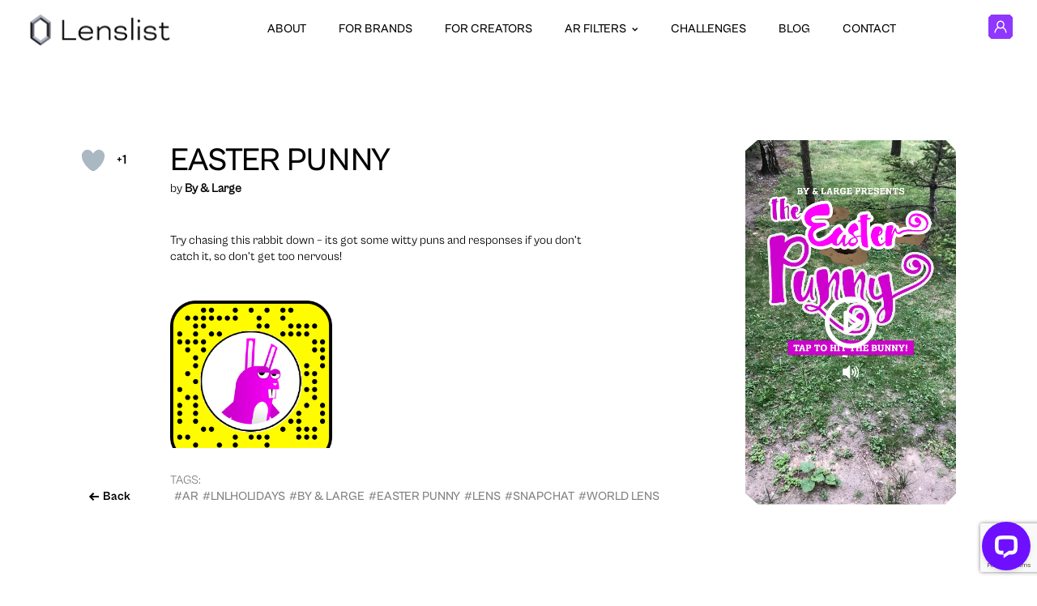

--- FILE ---
content_type: text/html; charset=UTF-8
request_url: https://content.lenslist.co/the-easter-bunny/
body_size: 29584
content:
<!DOCTYPE html>
<html lang="pl" xmlns:fb="https://www.facebook.com/2008/fbml">

<head profile="http://gmpg.org/xfn/11">
	<!-- Global site tag (gtag.js) - Google Analytics -->
<script async src="https://www.googletagmanager.com/gtag/js?id=UA-113371149-1"></script>
<script>
  window.dataLayer = window.dataLayer || [];
  function gtag(){dataLayer.push(arguments);}
  gtag('js', new Date());

  gtag('config', 'UA-113371149-1');
</script>
	<meta charset="UTF-8" />
	<meta name="viewport" content="width=device-width, initial-scale=1">
	<meta name="google-site-verification" content="XytCowHggfR0rtv5ij4-XrpBwRzdBDZ6VQ6lVbRbOBw" />

	<meta name='robots' content='max-image-preview:large' />
<link rel="alternate" type="application/rss+xml" title="Lenslist &raquo; Easter Punny Comments Feed" href="https://content.lenslist.co/the-easter-bunny/feed/" />
<script type="text/javascript">
/* <![CDATA[ */
window._wpemojiSettings = {"baseUrl":"https:\/\/s.w.org\/images\/core\/emoji\/14.0.0\/72x72\/","ext":".png","svgUrl":"https:\/\/s.w.org\/images\/core\/emoji\/14.0.0\/svg\/","svgExt":".svg","source":{"concatemoji":"https:\/\/content.lenslist.co\/wp-includes\/js\/wp-emoji-release.min.js?ver=6.4.2"}};
/*! This file is auto-generated */
!function(i,n){var o,s,e;function c(e){try{var t={supportTests:e,timestamp:(new Date).valueOf()};sessionStorage.setItem(o,JSON.stringify(t))}catch(e){}}function p(e,t,n){e.clearRect(0,0,e.canvas.width,e.canvas.height),e.fillText(t,0,0);var t=new Uint32Array(e.getImageData(0,0,e.canvas.width,e.canvas.height).data),r=(e.clearRect(0,0,e.canvas.width,e.canvas.height),e.fillText(n,0,0),new Uint32Array(e.getImageData(0,0,e.canvas.width,e.canvas.height).data));return t.every(function(e,t){return e===r[t]})}function u(e,t,n){switch(t){case"flag":return n(e,"\ud83c\udff3\ufe0f\u200d\u26a7\ufe0f","\ud83c\udff3\ufe0f\u200b\u26a7\ufe0f")?!1:!n(e,"\ud83c\uddfa\ud83c\uddf3","\ud83c\uddfa\u200b\ud83c\uddf3")&&!n(e,"\ud83c\udff4\udb40\udc67\udb40\udc62\udb40\udc65\udb40\udc6e\udb40\udc67\udb40\udc7f","\ud83c\udff4\u200b\udb40\udc67\u200b\udb40\udc62\u200b\udb40\udc65\u200b\udb40\udc6e\u200b\udb40\udc67\u200b\udb40\udc7f");case"emoji":return!n(e,"\ud83e\udef1\ud83c\udffb\u200d\ud83e\udef2\ud83c\udfff","\ud83e\udef1\ud83c\udffb\u200b\ud83e\udef2\ud83c\udfff")}return!1}function f(e,t,n){var r="undefined"!=typeof WorkerGlobalScope&&self instanceof WorkerGlobalScope?new OffscreenCanvas(300,150):i.createElement("canvas"),a=r.getContext("2d",{willReadFrequently:!0}),o=(a.textBaseline="top",a.font="600 32px Arial",{});return e.forEach(function(e){o[e]=t(a,e,n)}),o}function t(e){var t=i.createElement("script");t.src=e,t.defer=!0,i.head.appendChild(t)}"undefined"!=typeof Promise&&(o="wpEmojiSettingsSupports",s=["flag","emoji"],n.supports={everything:!0,everythingExceptFlag:!0},e=new Promise(function(e){i.addEventListener("DOMContentLoaded",e,{once:!0})}),new Promise(function(t){var n=function(){try{var e=JSON.parse(sessionStorage.getItem(o));if("object"==typeof e&&"number"==typeof e.timestamp&&(new Date).valueOf()<e.timestamp+604800&&"object"==typeof e.supportTests)return e.supportTests}catch(e){}return null}();if(!n){if("undefined"!=typeof Worker&&"undefined"!=typeof OffscreenCanvas&&"undefined"!=typeof URL&&URL.createObjectURL&&"undefined"!=typeof Blob)try{var e="postMessage("+f.toString()+"("+[JSON.stringify(s),u.toString(),p.toString()].join(",")+"));",r=new Blob([e],{type:"text/javascript"}),a=new Worker(URL.createObjectURL(r),{name:"wpTestEmojiSupports"});return void(a.onmessage=function(e){c(n=e.data),a.terminate(),t(n)})}catch(e){}c(n=f(s,u,p))}t(n)}).then(function(e){for(var t in e)n.supports[t]=e[t],n.supports.everything=n.supports.everything&&n.supports[t],"flag"!==t&&(n.supports.everythingExceptFlag=n.supports.everythingExceptFlag&&n.supports[t]);n.supports.everythingExceptFlag=n.supports.everythingExceptFlag&&!n.supports.flag,n.DOMReady=!1,n.readyCallback=function(){n.DOMReady=!0}}).then(function(){return e}).then(function(){var e;n.supports.everything||(n.readyCallback(),(e=n.source||{}).concatemoji?t(e.concatemoji):e.wpemoji&&e.twemoji&&(t(e.twemoji),t(e.wpemoji)))}))}((window,document),window._wpemojiSettings);
/* ]]> */
</script>
<style id='wp-emoji-styles-inline-css' type='text/css'>

	img.wp-smiley, img.emoji {
		display: inline !important;
		border: none !important;
		box-shadow: none !important;
		height: 1em !important;
		width: 1em !important;
		margin: 0 0.07em !important;
		vertical-align: -0.1em !important;
		background: none !important;
		padding: 0 !important;
	}
</style>
<link rel='stylesheet' id='wp-block-library-css' href='https://content.lenslist.co/wp-includes/css/dist/block-library/style.min.css?ver=6.4.2' type='text/css' media='all' />
<style id='safe-svg-svg-icon-style-inline-css' type='text/css'>
.safe-svg-cover{text-align:center}.safe-svg-cover .safe-svg-inside{display:inline-block;max-width:100%}.safe-svg-cover svg{height:100%;max-height:100%;max-width:100%;width:100%}

</style>
<style id='classic-theme-styles-inline-css' type='text/css'>
/*! This file is auto-generated */
.wp-block-button__link{color:#fff;background-color:#32373c;border-radius:9999px;box-shadow:none;text-decoration:none;padding:calc(.667em + 2px) calc(1.333em + 2px);font-size:1.125em}.wp-block-file__button{background:#32373c;color:#fff;text-decoration:none}
</style>
<style id='global-styles-inline-css' type='text/css'>
body{--wp--preset--color--black: #000000;--wp--preset--color--cyan-bluish-gray: #abb8c3;--wp--preset--color--white: #ffffff;--wp--preset--color--pale-pink: #f78da7;--wp--preset--color--vivid-red: #cf2e2e;--wp--preset--color--luminous-vivid-orange: #ff6900;--wp--preset--color--luminous-vivid-amber: #fcb900;--wp--preset--color--light-green-cyan: #7bdcb5;--wp--preset--color--vivid-green-cyan: #00d084;--wp--preset--color--pale-cyan-blue: #8ed1fc;--wp--preset--color--vivid-cyan-blue: #0693e3;--wp--preset--color--vivid-purple: #9b51e0;--wp--preset--gradient--vivid-cyan-blue-to-vivid-purple: linear-gradient(135deg,rgba(6,147,227,1) 0%,rgb(155,81,224) 100%);--wp--preset--gradient--light-green-cyan-to-vivid-green-cyan: linear-gradient(135deg,rgb(122,220,180) 0%,rgb(0,208,130) 100%);--wp--preset--gradient--luminous-vivid-amber-to-luminous-vivid-orange: linear-gradient(135deg,rgba(252,185,0,1) 0%,rgba(255,105,0,1) 100%);--wp--preset--gradient--luminous-vivid-orange-to-vivid-red: linear-gradient(135deg,rgba(255,105,0,1) 0%,rgb(207,46,46) 100%);--wp--preset--gradient--very-light-gray-to-cyan-bluish-gray: linear-gradient(135deg,rgb(238,238,238) 0%,rgb(169,184,195) 100%);--wp--preset--gradient--cool-to-warm-spectrum: linear-gradient(135deg,rgb(74,234,220) 0%,rgb(151,120,209) 20%,rgb(207,42,186) 40%,rgb(238,44,130) 60%,rgb(251,105,98) 80%,rgb(254,248,76) 100%);--wp--preset--gradient--blush-light-purple: linear-gradient(135deg,rgb(255,206,236) 0%,rgb(152,150,240) 100%);--wp--preset--gradient--blush-bordeaux: linear-gradient(135deg,rgb(254,205,165) 0%,rgb(254,45,45) 50%,rgb(107,0,62) 100%);--wp--preset--gradient--luminous-dusk: linear-gradient(135deg,rgb(255,203,112) 0%,rgb(199,81,192) 50%,rgb(65,88,208) 100%);--wp--preset--gradient--pale-ocean: linear-gradient(135deg,rgb(255,245,203) 0%,rgb(182,227,212) 50%,rgb(51,167,181) 100%);--wp--preset--gradient--electric-grass: linear-gradient(135deg,rgb(202,248,128) 0%,rgb(113,206,126) 100%);--wp--preset--gradient--midnight: linear-gradient(135deg,rgb(2,3,129) 0%,rgb(40,116,252) 100%);--wp--preset--font-size--small: 13px;--wp--preset--font-size--medium: 20px;--wp--preset--font-size--large: 36px;--wp--preset--font-size--x-large: 42px;--wp--preset--spacing--20: 0.44rem;--wp--preset--spacing--30: 0.67rem;--wp--preset--spacing--40: 1rem;--wp--preset--spacing--50: 1.5rem;--wp--preset--spacing--60: 2.25rem;--wp--preset--spacing--70: 3.38rem;--wp--preset--spacing--80: 5.06rem;--wp--preset--shadow--natural: 6px 6px 9px rgba(0, 0, 0, 0.2);--wp--preset--shadow--deep: 12px 12px 50px rgba(0, 0, 0, 0.4);--wp--preset--shadow--sharp: 6px 6px 0px rgba(0, 0, 0, 0.2);--wp--preset--shadow--outlined: 6px 6px 0px -3px rgba(255, 255, 255, 1), 6px 6px rgba(0, 0, 0, 1);--wp--preset--shadow--crisp: 6px 6px 0px rgba(0, 0, 0, 1);}:where(.is-layout-flex){gap: 0.5em;}:where(.is-layout-grid){gap: 0.5em;}body .is-layout-flow > .alignleft{float: left;margin-inline-start: 0;margin-inline-end: 2em;}body .is-layout-flow > .alignright{float: right;margin-inline-start: 2em;margin-inline-end: 0;}body .is-layout-flow > .aligncenter{margin-left: auto !important;margin-right: auto !important;}body .is-layout-constrained > .alignleft{float: left;margin-inline-start: 0;margin-inline-end: 2em;}body .is-layout-constrained > .alignright{float: right;margin-inline-start: 2em;margin-inline-end: 0;}body .is-layout-constrained > .aligncenter{margin-left: auto !important;margin-right: auto !important;}body .is-layout-constrained > :where(:not(.alignleft):not(.alignright):not(.alignfull)){max-width: var(--wp--style--global--content-size);margin-left: auto !important;margin-right: auto !important;}body .is-layout-constrained > .alignwide{max-width: var(--wp--style--global--wide-size);}body .is-layout-flex{display: flex;}body .is-layout-flex{flex-wrap: wrap;align-items: center;}body .is-layout-flex > *{margin: 0;}body .is-layout-grid{display: grid;}body .is-layout-grid > *{margin: 0;}:where(.wp-block-columns.is-layout-flex){gap: 2em;}:where(.wp-block-columns.is-layout-grid){gap: 2em;}:where(.wp-block-post-template.is-layout-flex){gap: 1.25em;}:where(.wp-block-post-template.is-layout-grid){gap: 1.25em;}.has-black-color{color: var(--wp--preset--color--black) !important;}.has-cyan-bluish-gray-color{color: var(--wp--preset--color--cyan-bluish-gray) !important;}.has-white-color{color: var(--wp--preset--color--white) !important;}.has-pale-pink-color{color: var(--wp--preset--color--pale-pink) !important;}.has-vivid-red-color{color: var(--wp--preset--color--vivid-red) !important;}.has-luminous-vivid-orange-color{color: var(--wp--preset--color--luminous-vivid-orange) !important;}.has-luminous-vivid-amber-color{color: var(--wp--preset--color--luminous-vivid-amber) !important;}.has-light-green-cyan-color{color: var(--wp--preset--color--light-green-cyan) !important;}.has-vivid-green-cyan-color{color: var(--wp--preset--color--vivid-green-cyan) !important;}.has-pale-cyan-blue-color{color: var(--wp--preset--color--pale-cyan-blue) !important;}.has-vivid-cyan-blue-color{color: var(--wp--preset--color--vivid-cyan-blue) !important;}.has-vivid-purple-color{color: var(--wp--preset--color--vivid-purple) !important;}.has-black-background-color{background-color: var(--wp--preset--color--black) !important;}.has-cyan-bluish-gray-background-color{background-color: var(--wp--preset--color--cyan-bluish-gray) !important;}.has-white-background-color{background-color: var(--wp--preset--color--white) !important;}.has-pale-pink-background-color{background-color: var(--wp--preset--color--pale-pink) !important;}.has-vivid-red-background-color{background-color: var(--wp--preset--color--vivid-red) !important;}.has-luminous-vivid-orange-background-color{background-color: var(--wp--preset--color--luminous-vivid-orange) !important;}.has-luminous-vivid-amber-background-color{background-color: var(--wp--preset--color--luminous-vivid-amber) !important;}.has-light-green-cyan-background-color{background-color: var(--wp--preset--color--light-green-cyan) !important;}.has-vivid-green-cyan-background-color{background-color: var(--wp--preset--color--vivid-green-cyan) !important;}.has-pale-cyan-blue-background-color{background-color: var(--wp--preset--color--pale-cyan-blue) !important;}.has-vivid-cyan-blue-background-color{background-color: var(--wp--preset--color--vivid-cyan-blue) !important;}.has-vivid-purple-background-color{background-color: var(--wp--preset--color--vivid-purple) !important;}.has-black-border-color{border-color: var(--wp--preset--color--black) !important;}.has-cyan-bluish-gray-border-color{border-color: var(--wp--preset--color--cyan-bluish-gray) !important;}.has-white-border-color{border-color: var(--wp--preset--color--white) !important;}.has-pale-pink-border-color{border-color: var(--wp--preset--color--pale-pink) !important;}.has-vivid-red-border-color{border-color: var(--wp--preset--color--vivid-red) !important;}.has-luminous-vivid-orange-border-color{border-color: var(--wp--preset--color--luminous-vivid-orange) !important;}.has-luminous-vivid-amber-border-color{border-color: var(--wp--preset--color--luminous-vivid-amber) !important;}.has-light-green-cyan-border-color{border-color: var(--wp--preset--color--light-green-cyan) !important;}.has-vivid-green-cyan-border-color{border-color: var(--wp--preset--color--vivid-green-cyan) !important;}.has-pale-cyan-blue-border-color{border-color: var(--wp--preset--color--pale-cyan-blue) !important;}.has-vivid-cyan-blue-border-color{border-color: var(--wp--preset--color--vivid-cyan-blue) !important;}.has-vivid-purple-border-color{border-color: var(--wp--preset--color--vivid-purple) !important;}.has-vivid-cyan-blue-to-vivid-purple-gradient-background{background: var(--wp--preset--gradient--vivid-cyan-blue-to-vivid-purple) !important;}.has-light-green-cyan-to-vivid-green-cyan-gradient-background{background: var(--wp--preset--gradient--light-green-cyan-to-vivid-green-cyan) !important;}.has-luminous-vivid-amber-to-luminous-vivid-orange-gradient-background{background: var(--wp--preset--gradient--luminous-vivid-amber-to-luminous-vivid-orange) !important;}.has-luminous-vivid-orange-to-vivid-red-gradient-background{background: var(--wp--preset--gradient--luminous-vivid-orange-to-vivid-red) !important;}.has-very-light-gray-to-cyan-bluish-gray-gradient-background{background: var(--wp--preset--gradient--very-light-gray-to-cyan-bluish-gray) !important;}.has-cool-to-warm-spectrum-gradient-background{background: var(--wp--preset--gradient--cool-to-warm-spectrum) !important;}.has-blush-light-purple-gradient-background{background: var(--wp--preset--gradient--blush-light-purple) !important;}.has-blush-bordeaux-gradient-background{background: var(--wp--preset--gradient--blush-bordeaux) !important;}.has-luminous-dusk-gradient-background{background: var(--wp--preset--gradient--luminous-dusk) !important;}.has-pale-ocean-gradient-background{background: var(--wp--preset--gradient--pale-ocean) !important;}.has-electric-grass-gradient-background{background: var(--wp--preset--gradient--electric-grass) !important;}.has-midnight-gradient-background{background: var(--wp--preset--gradient--midnight) !important;}.has-small-font-size{font-size: var(--wp--preset--font-size--small) !important;}.has-medium-font-size{font-size: var(--wp--preset--font-size--medium) !important;}.has-large-font-size{font-size: var(--wp--preset--font-size--large) !important;}.has-x-large-font-size{font-size: var(--wp--preset--font-size--x-large) !important;}
.wp-block-navigation a:where(:not(.wp-element-button)){color: inherit;}
:where(.wp-block-post-template.is-layout-flex){gap: 1.25em;}:where(.wp-block-post-template.is-layout-grid){gap: 1.25em;}
:where(.wp-block-columns.is-layout-flex){gap: 2em;}:where(.wp-block-columns.is-layout-grid){gap: 2em;}
.wp-block-pullquote{font-size: 1.5em;line-height: 1.6;}
</style>
<link rel='stylesheet' id='contact-form-7-css' href='https://content.lenslist.co/wp-content/plugins/contact-form-7/includes/css/styles.css?ver=5.8.4' type='text/css' media='all' />
<link rel='stylesheet' id='nbcpf-intlTelInput-style-css' href='https://content.lenslist.co/wp-content/plugins/country-phone-field-contact-form-7/assets/css/intlTelInput.min.css?ver=6.4.2' type='text/css' media='all' />
<link rel='stylesheet' id='nbcpf-countryFlag-style-css' href='https://content.lenslist.co/wp-content/plugins/country-phone-field-contact-form-7/assets/css/countrySelect.min.css?ver=6.4.2' type='text/css' media='all' />
<link rel='stylesheet' id='uaf_client_css-css' href='https://content.lenslist.co/wp-content/uploads/useanyfont/uaf.css?ver=1700125591' type='text/css' media='all' />
<link rel='stylesheet' id='wp-ulike-css' href='https://content.lenslist.co/wp-content/plugins/wp-ulike/assets/css/wp-ulike.min.css?ver=4.6.9' type='text/css' media='all' />
<link rel='stylesheet' id='wp-ulike-pro-css' href='https://content.lenslist.co/wp-content/plugins/wp-ulike-pro/public/assets/css/wp-ulike-pro.min.css?ver=1.8.3' type='text/css' media='all' />
<link rel='stylesheet' id='cf7cf-style-css' href='https://content.lenslist.co/wp-content/plugins/cf7-conditional-fields/style.css?ver=2.4.4' type='text/css' media='all' />
<script type="text/javascript" src="https://content.lenslist.co/wp-includes/js/jquery/jquery.min.js?ver=3.7.1" id="jquery-core-js"></script>
<script type="text/javascript" src="https://content.lenslist.co/wp-includes/js/jquery/jquery-migrate.min.js?ver=3.4.1" id="jquery-migrate-js"></script>
<link rel="https://api.w.org/" href="https://content.lenslist.co/wp-json/" /><link rel="alternate" type="application/json" href="https://content.lenslist.co/wp-json/wp/v2/posts/10327" /><link rel="EditURI" type="application/rsd+xml" title="RSD" href="https://content.lenslist.co/xmlrpc.php?rsd" />
<meta name="generator" content="WordPress 6.4.2" />
<link rel="canonical" href="https://content.lenslist.co/the-easter-bunny/" />
<link rel='shortlink' href='https://content.lenslist.co/?p=10327' />
<link rel="alternate" type="application/json+oembed" href="https://content.lenslist.co/wp-json/oembed/1.0/embed?url=https%3A%2F%2Fcontent.lenslist.co%2Fthe-easter-bunny%2F" />
<link rel="alternate" type="text/xml+oembed" href="https://content.lenslist.co/wp-json/oembed/1.0/embed?url=https%3A%2F%2Fcontent.lenslist.co%2Fthe-easter-bunny%2F&#038;format=xml" />

<link rel='stylesheet' id='307588.css-css'  href='//content.lenslist.co/wp-content/uploads/custom-css-js/307588.css?v=8404' type="text/css" media='all' />
<style type="text/css">.ulp-form{max-width:480px!important;}</style>
<!-- START - Open Graph and Twitter Card Tags 3.3.2 -->
 <!-- Facebook Open Graph -->
  <meta property="og:locale" content="en_US"/>
  <meta property="og:site_name" content="Lenslist"/>
  <meta property="og:title" content="Easter Punny"/>
  <meta property="og:url" content="https://content.lenslist.co/the-easter-bunny/"/>
  <meta property="og:type" content="article"/>
  <meta property="og:description" content="by By &amp; Large

 

Try chasing this rabbit down – its got some witty puns and responses if you don&#039;t catch it, so don&#039;t get too nervous!"/>
  <meta property="og:image" content="https://media.lenslist.co/wp-content/uploads/2018/04/filtered-119C1B58-D3D6-4E23-A67E-846BF95D1BE2.png"/>
  <meta property="og:image:url" content="https://media.lenslist.co/wp-content/uploads/2018/04/filtered-119C1B58-D3D6-4E23-A67E-846BF95D1BE2.png"/>
  <meta property="og:image:secure_url" content="https://media.lenslist.co/wp-content/uploads/2018/04/filtered-119C1B58-D3D6-4E23-A67E-846BF95D1BE2.png"/>
  <meta property="og:image:width" content="220"/>
  <meta property="og:image:height" content="391"/>
  <meta property="article:published_time" content="2018-01-30T19:47:03+01:00"/>
  <meta property="article:modified_time" content="2019-05-08T13:38:28+02:00" />
  <meta property="og:updated_time" content="2019-05-08T13:38:28+02:00" />
  <meta property="article:section" content="FB/IG"/>
  <meta property="article:publisher" content="https://www.facebook.com/LensList-168279993944785/"/>
 <!-- Google+ / Schema.org -->
 <!-- Twitter Cards -->
  <meta name="twitter:title" content="Easter Punny"/>
  <meta name="twitter:url" content="https://content.lenslist.co/the-easter-bunny/"/>
  <meta name="twitter:description" content="by By &amp; Large

 

Try chasing this rabbit down – its got some witty puns and responses if you don&#039;t catch it, so don&#039;t get too nervous!"/>
  <meta name="twitter:image" content="https://media.lenslist.co/wp-content/uploads/2018/04/filtered-119C1B58-D3D6-4E23-A67E-846BF95D1BE2.png"/>
  <meta name="twitter:card" content="summary_large_image"/>
 <!-- SEO -->
 <!-- Misc. tags -->
 <!-- is_singular -->
<!-- END - Open Graph and Twitter Card Tags 3.3.2 -->
	

	<title>  Easter Punny | Lenslist</title>

	<meta name="keywords" content="AR Filters, Best AR Filters, Snapchat Lens, Lens, AR Effects, Instagram filters, Instagram effects, ar effects, branded ar, top filter instagram, tiktok filter" />
	<meta name="description" content="">

	<!-- canonical url -->
	<link rel="canonical" href="https://content.lenslist.co/the-easter-bunny/" />

	<!-- pingback url -->
	<link rel="pingback" href="https://content.lenslist.co/xmlrpc.php" />

	<!-- favicons -->
<link rel="apple-touch-icon" sizes="180x180" href="https://content.lenslist.co/wp-content/themes/lenslist-v3/apple-touch-icon.png" />
<link rel="icon" type="image/png" sizes="32x32" href="https://content.lenslist.co/wp-content/themes/lenslist-v3/favicon-32x32.png" />
<link rel="icon" type="image/png" sizes="16x16" href="https://content.lenslist.co/wp-content/themes/lenslist-v3/favicon-16x16.png" />
<link rel="shortcut icon" type="image/x-icon" href="https://content.lenslist.co/wp-content/themes/lenslist-v3/favicon.ico" />
<link rel="manifest" href="https://content.lenslist.co/wp-content/themes/lenslist-v3/site.webmanifest" />
	<!-- stylesheets -->
<style type="text/css">
  @font-face {
    font-family: 'CabinetGroteskBlack';
    src:  url('https://content.lenslist.co/wp-content/themes/lenslist-v3/fonts/CabinetGrotesk-Black.otf') format('opentype');
    font-weight: 900;
    font-style: normal;
    font-display: swap;
  }

  @font-face {
    font-family: 'CabinetGroteskExtrabold';
    src:  url('https://content.lenslist.co/wp-content/themes/lenslist-v3/fonts/CabinetGrotesk-Extrabold.otf') format('opentype');
    font-weight: 800;
    font-style: normal;
    font-display: swap;
  }

  @font-face {
    font-family: 'CabinetGroteskBold';
    src:  url('https://content.lenslist.co/wp-content/themes/lenslist-v3/fonts/CabinetGrotesk-Bold.otf') format('opentype');
    font-weight: 700;
    font-style: normal;
    font-display: swap;
  }

  @font-face {
    font-family: 'CabinetGroteskMedium';
    src:  url('https://content.lenslist.co/wp-content/themes/lenslist-v3/fonts/CabinetGrotesk-Medium.otf') format('opentype');
    font-weight: 500;
    font-style: normal;
    font-display: swap;
  }

  @font-face {
    font-family: 'CabinetGroteskRegular';
    src:  url('https://content.lenslist.co/wp-content/themes/lenslist-v3/fonts/CabinetGrotesk-Regular.otf') format('opentype');
    font-weight: 400;
    font-style: normal;
    font-display: swap;
  }

  @font-face {
    font-family: 'CabinetGroteskLight';
    src:  url('https://content.lenslist.co/wp-content/themes/lenslist-v3/fonts/CabinetGrotesk-Light.otf') format('opentype');
    font-weight: 300;
    font-style: normal;
    font-display: swap;
  }

  @font-face {
    font-family: 'CabinetGroteskExtralight';
    src:  url('https://content.lenslist.co/wp-content/themes/lenslist-v3/fonts/CabinetGrotesk-Extralight.otf') format('opentype');
    font-weight: 200;
    font-style: normal;
    font-display: swap;
  }

  @font-face {
    font-family: 'CabinetGroteskThin';
    src:  url('https://content.lenslist.co/wp-content/themes/lenslist-v3/fonts/CabinetGrotesk-Thin.otf') format('opentype');
    font-weight: 100;
    font-style: normal;
    font-display: swap;
  }

  @font-face {
    font-family: 'BluuNextBold';
    src:  url('https://content.lenslist.co/wp-content/themes/lenslist-v3/fonts/BluuNext-Bold.otf') format('opentype');
    font-weight: 700;
    font-style: normal;
    font-display: swap;
  }

  @font-face {
    font-family: 'Graphik';
    src:  url('https://content.lenslist.co/wp-content/themes/lenslist-v3/fonts/Graphik-Medium-Trial.otf') format('opentype');
    font-weight: 400;
    font-style: normal;
    font-display: swap;
  }

  @font-face {
    font-family: 'GraphikBold';
    src:  url('https://content.lenslist.co/wp-content/themes/lenslist-v3/fonts/Graphik-Bold-Trial.otf') format('opentype');
    font-weight: 500;
    font-style: normal;
    font-display: swap;
  }
</style>
<!-- /fonts -->
	
	<!-- stylesheets -->
	
<link rel="stylesheet" href="//cdn.jsdelivr.net/npm/slick-carousel@1.8.1/slick/slick.css">
<link type="text/css" rel="stylesheet" href="https://content.lenslist.co/wp-content/themes/lenslist-v3/dist/css/concatenated.css?v=4.0.119" />









	<!-- javascripts -->
	<script>
    var ajaxRequestURL = 'https://content.lenslist.co/wp-admin/admin-ajax.php';
  var cdnHostURL = 'lenslist.co';
</script>
<script type="text/javascript" defer src="//cdn.jsdelivr.net/npm/slick-carousel@1.8.1/slick/slick.min.js"></script>

<!-- Backgrounds -->
<script type="text/javascript" defer src="https://content.lenslist.co/wp-content/themes/lenslist-v3/dist/js/three.min.js"></script>




  <script type="text/javascript" defer src="https://content.lenslist.co/wp-content/themes/lenslist-v3/dist/js/backgrounds/get-inspired-bundle.js?v=1.2"></script>


<!-- /Backgrounds -->

<script type="text/javascript" defer src="https://content.lenslist.co/wp-content/themes/lenslist-v3/dist/js/base.min.js?v=1.2"></script>

<!-- About -->

<!-- For creators -->

<!-- Contests -->



<!-- Facebook Pixel Code -->
<script>
  !function(f,b,e,v,n,t,s)
  {if(f.fbq)return;n=f.fbq=function(){n.callMethod?
  n.callMethod.apply(n,arguments):n.queue.push(arguments)};
  if(!f._fbq)f._fbq=n;n.push=n;n.loaded=!0;n.version='2.0';
  n.queue=[];t=b.createElement(e);t.async=!0;
  t.src=v;s=b.getElementsByTagName(e)[0];
  s.parentNode.insertBefore(t,s)}(window,document,'script',
  'https://connect.facebook.net/en_US/fbevents.js');
  fbq('init', '524711721263049');
  fbq('track', 'PageView');
</script>
<noscript>
  <img height="1" width="1"src="https://www.facebook.com/tr?id=524711721263049&ev=PageView&noscript=1"/>
</noscript>
<!-- End Facebook Pixel Code -->	<style>
		.kPath {
			clip-path: polygon(0% calc(0% + 10px),
					calc(0% + 10px) 0%,
					calc(100% - 10px) 0%,
					100% calc(0% + 10px),
					100% calc(100% - 10px),
					calc(100% - 10px) 100%,
					calc(0% + 10px) 100%,
					0% calc(100% - 10px));
		}
	</style>
<script>
    !function(s,n,i,t,c,h){s.SnitchObject=i;s[i]||(s[i]=function(){
    (s[i].q=s[i].q||[]).push(arguments)});s[i].l=+new Date;c=n.createElement(t);
    h=n.getElementsByTagName(t)[0];c.src='//snid.snitcher.com/8431161.js';
    h.parentNode.insertBefore(c,h)}(window,document,'snid','script');
        
    snid('verify', '8431161');
</script>
</head>
<body class="get-inspired-page"><div class="main-header">
	<div class="main-header__content wrapper">
		<a class="main-header__logo-container" href="https://content.lenslist.co/">
			<img title="Lenslist" src="https://content.lenslist.co/wp-content/themes/lenslist-v3/img/lenslist-logo-sm.png" class="main-header__logo-image" alt="Lenslist logo" />
		</a>

		<div class="menu-main-navigation-lenslist-v3-new-search-container"><ul id="menu-main-navigation-lenslist-v3-new-search" class="menu"><li id="menu-item-342981" class="menu-item menu-item-type-post_type menu-item-object-page menu-item-342981"><a href="https://content.lenslist.co/about/">About</a></li>
<li id="menu-item-342982" class="menu-item menu-item-type-post_type menu-item-object-page menu-item-342982"><a href="https://content.lenslist.co/for-brands/">For brands</a></li>
<li id="menu-item-342983" class="menu-item menu-item-type-post_type menu-item-object-page menu-item-342983"><a href="https://content.lenslist.co/for-creators/">For creators</a></li>
<li id="menu-item-358127" class="menu-item menu-item-type-custom menu-item-object-custom menu-item-has-children menu-item-358127"><a>AR FILTERS</a>
<ul class="sub-menu">
	<li id="menu-item-358124" class="menu-item menu-item-type-post_type menu-item-object-page menu-item-358124"><a href="https://content.lenslist.co/ar-filters/">SEARCH FOR AR FILTERS</a></li>
	<li id="menu-item-358126" class="menu-item menu-item-type-post_type menu-item-object-page menu-item-358126"><a href="https://content.lenslist.co/ar-filters-directory/">AR Filters Directory</a></li>
	<li id="menu-item-358125" class="menu-item menu-item-type-post_type menu-item-object-page menu-item-358125"><a href="https://content.lenslist.co/instagram-ar-filters/">Instagram AR Filters</a></li>
	<li id="menu-item-358122" class="menu-item menu-item-type-post_type menu-item-object-page menu-item-358122"><a href="https://content.lenslist.co/tiktok-ar-filters/">TikTok AR Filters</a></li>
	<li id="menu-item-358123" class="menu-item menu-item-type-post_type menu-item-object-page menu-item-358123"><a href="https://content.lenslist.co/snapchat-lenses/">Snapchat Lenses</a></li>
	<li id="menu-item-358121" class="menu-item menu-item-type-post_type menu-item-object-page menu-item-358121"><a href="https://content.lenslist.co/web-ar/">Web AR</a></li>
</ul>
</li>
<li id="menu-item-342991" class="menu-item menu-item-type-post_type_archive menu-item-object-contests menu-item-342991"><a href="https://content.lenslist.co/dare/">Challenges</a></li>
<li id="menu-item-342992" class="menu-item menu-item-type-custom menu-item-object-custom menu-item-342992"><a href="https://blog.lenslist.co">Blog</a></li>
<li id="menu-item-342993" class="menu-item menu-item-type-post_type menu-item-object-page menu-item-342993"><a href="https://content.lenslist.co/contact/">Contact</a></li>
</ul></div>

		
		<div class="mobile-navigation-items">


			<a data-behavior="mobile-nav-trigger" class="mobile-nav-trigger" href="#">
				<img class="mobile-nav-trigger__image" src="https://content.lenslist.co/wp-content/themes/lenslist-v3/img/mobile-menu-trigger.svg" alt="Open navigation" />
			</a>
			<a href="https://search.lenslist.co/account-dashboard/">
				<svg xmlns="http://www.w3.org/2000/svg" width="30" height="30" viewBox="0 0 80 80" fill="none" class="profile-logo">
					<g clip-path="url(#clip0_401_2)">
						<path d="M1.5 69.3787V10.6213L10.6213 1.5H69.3787L78.5 10.6213V69.3787L69.3787 78.5H10.6213L1.5 69.3787Z" fill="#8F37FF" stroke-width="3"></path>
						<path d="M10 10H70V70H10V10Z" fill="#8F37FF" />
						<path d="M56.3598 59.1473C56.0621 52.7786 52.4373 47.208 46.9195 44.5143C44.9249 45.8705 42.5525 46.667 40.0017 46.667C37.4509 46.667 35.0597 45.8652 33.0609 44.4991C31.3402 45.3491 29.7458 46.4929 28.4192 47.8804C25.517 50.9188 23.8381 54.8937 23.6402 59.1509C23.3109 59.4795 23.1181 59.6714 22.7888 60H20.8531C20.517 59.6339 20.3361 59.4366 20 59.0705C20.2175 53.8259 22.2735 48.9259 25.8454 45.1866C27.1106 43.8616 28.5822 42.725 30.1595 41.7884C28.3501 39.4857 27.2616 36.5402 27.2616 33.333C27.2624 25.9813 32.9782 20 40.0017 20C47.0253 20 52.741 25.9813 52.741 33.333C52.741 36.5321 51.6567 39.4705 49.8558 41.7705C55.8497 45.3027 59.6972 51.7777 60 59.0696L59.1469 60H57.2112C56.8819 59.6696 56.6891 59.4777 56.3598 59.1473ZM40.0017 23.8098C34.9846 23.8098 30.9017 28.0821 30.9017 33.3339C30.9017 38.5857 34.9838 42.858 40.0017 42.858C45.0196 42.858 49.1017 38.5857 49.1017 33.3339C49.1017 28.0821 45.0196 23.8098 40.0017 23.8098Z" fill="white" />

						<path d="M0 10H10V0L0 10Z" fill="#8F37FF" />
						<path d="M70 10H10V0H70V10Z" fill="#8F37FF" />

						<path d="M70 10H80L70 0V10Z" fill="#8F37FF" />

						<path d="M0 70H10V80L0 70Z" fill="#8F37FF" />
						<path d="M70 70H10V80H70V70Z" fill="#8F37FF" />
						<path d="M70 70H80L70 80V70Z" fill="#8F37FF" />
						<path d="M10 70H0V10H10V70Z" fill="#8F37FF" />
						<path d="M80 70H70V10H80V70Z" fill="#8F37FF" />
					</g>
					<g>
						<path d="M0 10L10 0H70L80 10V70L70 80H10L0 70V10Z" fill="#0082FB00" id="image-background" />
						<image class="image-container" xlink:href="" width="100%" height="100%" preserveeAspectRatio="none" clip-path="url(#clip)" />
						<path d="M1.5 69.3787V10.6213L10.6213 1.5H69.3787L78.5 10.6213V69.3787L69.3787 78.5H10.6213L1.5 69.3787Z" stroke="#8F37FF" stroke-width="3" />
					</g>
					<defs>
						<clipPath id="clip">
							<path d="M1.5 69.3787V10.6213L10.6213 1.5H69.3787L78.5 10.6213V69.3787L69.3787 78.5H10.6213L1.5 69.3787Z" stroke="#8F37FF" stroke-width="3" />
						</clipPath>
					</defs>
				</svg>
			</a>

		</div>
		<div id="user-login-button">
			<a href="https://search.lenslist.co/account-dashboard/">
				<svg xmlns="http://www.w3.org/2000/svg" width="30" height="30" viewBox="0 0 80 80" fill="none" class="profile-logo">
					<g clip-path="url(#clip0_401_2)">
						<path d="M1.5 69.3787V10.6213L10.6213 1.5H69.3787L78.5 10.6213V69.3787L69.3787 78.5H10.6213L1.5 69.3787Z" fill="#8F37FF" stroke-width="3"></path>
						<path d="M10 10H70V70H10V10Z" fill="#8F37FF" />
						<path d="M56.3598 59.1473C56.0621 52.7786 52.4373 47.208 46.9195 44.5143C44.9249 45.8705 42.5525 46.667 40.0017 46.667C37.4509 46.667 35.0597 45.8652 33.0609 44.4991C31.3402 45.3491 29.7458 46.4929 28.4192 47.8804C25.517 50.9188 23.8381 54.8937 23.6402 59.1509C23.3109 59.4795 23.1181 59.6714 22.7888 60H20.8531C20.517 59.6339 20.3361 59.4366 20 59.0705C20.2175 53.8259 22.2735 48.9259 25.8454 45.1866C27.1106 43.8616 28.5822 42.725 30.1595 41.7884C28.3501 39.4857 27.2616 36.5402 27.2616 33.333C27.2624 25.9813 32.9782 20 40.0017 20C47.0253 20 52.741 25.9813 52.741 33.333C52.741 36.5321 51.6567 39.4705 49.8558 41.7705C55.8497 45.3027 59.6972 51.7777 60 59.0696L59.1469 60H57.2112C56.8819 59.6696 56.6891 59.4777 56.3598 59.1473ZM40.0017 23.8098C34.9846 23.8098 30.9017 28.0821 30.9017 33.3339C30.9017 38.5857 34.9838 42.858 40.0017 42.858C45.0196 42.858 49.1017 38.5857 49.1017 33.3339C49.1017 28.0821 45.0196 23.8098 40.0017 23.8098Z" fill="white" />

						<path d="M0 10H10V0L0 10Z" fill="#8F37FF" />
						<path d="M70 10H10V0H70V10Z" fill="#8F37FF" />

						<path d="M70 10H80L70 0V10Z" fill="#8F37FF" />

						<path d="M0 70H10V80L0 70Z" fill="#8F37FF" />
						<path d="M70 70H10V80H70V70Z" fill="#8F37FF" />
						<path d="M70 70H80L70 80V70Z" fill="#8F37FF" />
						<path d="M10 70H0V10H10V70Z" fill="#8F37FF" />
						<path d="M80 70H70V10H80V70Z" fill="#8F37FF" />
					</g>
					<g>
						<path d="M0 10L10 0H70L80 10V70L70 80H10L0 70V10Z" fill="#0082FB00" id="image-background" />
						<image class="image-container" xlink:href="" width="100%" height="100%" preserveeAspectRatio="none" clip-path="url(#clip)" />
						<path d="M1.5 69.3787V10.6213L10.6213 1.5H69.3787L78.5 10.6213V69.3787L69.3787 78.5H10.6213L1.5 69.3787Z" stroke="#8F37FF" stroke-width="3" />
					</g>
					<defs>
						<clipPath id="clip">
							<path d="M1.5 69.3787V10.6213L10.6213 1.5H69.3787L78.5 10.6213V69.3787L69.3787 78.5H10.6213L1.5 69.3787Z" stroke="#8F37FF" stroke-width="3" />
						</clipPath>
					</defs>
				</svg>

			</a>
		</div>

	</div>
</div>
<div class="safari-wrapper">

	<script defer>
		document.querySelectorAll(".sub-menu li").forEach((item, idx) => {

			if (idx === 1) {
				item.classList.add("free-search-label");
			}
		});
	</script>
	<style>
		.free-search-label {
			position: relative;
		}

		.free-search-label::after {
			position: absolute;
			top: 4px;
			right: -10px;

			content: "FREE";
			display: block;

			width: fit-content;
			height: fit-content;

			padding: 4px 8px;

			background-color: #0082FB;
			color: white;
		}
	</style>



  <!-- Default - video on right, like in the design -->
  <!-- Wide - for Real World Metaverse - there are YT videos embedded -->

  <!-- Move to single template for ajax requests -->
  <article class="single-lens-view wrapper">
    
<section class="single-lens wrapper wrapper--medium">
  <div class="single-lens__columns">
    <!-- nav column -->
    <div class="single-lens__nav">
      <div class="single-lens__likes">
        		<div class="wpulike wpulike-robeen  wpulike-is-pro" ><div class="wp_ulike_general_class wp_ulike_is_not_liked"><button type="button"
					aria-label="Like Button"
					data-ulike-id="10327"
					data-ulike-nonce="f641e55cc1"
					data-ulike-type="post"
					data-ulike-template="wpulike-robeen"
					data-ulike-display-likers=""
					data-ulike-likers-style="popover"
					class="wp_ulike_btn wp_ulike_put_image wp_post_btn_10327"></button><span class="count-box wp_ulike_counter_up" data-ulike-counter-value="+1"></span>			</div></div>
	      </div>
      <div class="single-lens__back">
        <!-- Back and arrow - on single post view -->
        <!-- Should be hidden on overlay -->
        <a class="single-lens__back-link" data-behavior="navigate-back" href="https://content.lenslist.co">
          <img src="https://content.lenslist.co/wp-content/themes/lenslist-v3/img/arrow_left_black.svg" alt="">
          <span>Back</span>
        </a>
      </div>
    </div>
    <!-- /nav column -->

    <!-- Content column -->
    <div class="single-lens-content">
      <!-- Title -->
      <a class="single-lens-content__title header header--h2" title="Easter Punny" href="https://content.lenslist.co/the-easter-bunny/">
        Easter Punny      </a>

      <div class="single-lens-content__details">
                <p>by <strong>By &amp; Large</strong></p>
<p>&nbsp;</p>
<p>Try chasing this rabbit down – its got some witty puns and responses if you don&#8217;t catch it, so don&#8217;t get too nervous!</p>
<p>&nbsp;</p>
<p><img decoding="async" class="alignnone size-full wp-image-10356" src="https://lenslist.co/wp-content/uploads/2018/04/easterBunny-1.png" alt="" width="200" height="200" srcset="https://media.lenslist.co/wp-content/uploads/2018/04/easterBunny-1.png 200w, https://media.lenslist.co/wp-content/uploads/2018/04/easterBunny-1-150x150.png 150w" sizes="(max-width: 200px) 100vw, 200px" /></p>
      </div>

      <!-- Post tags -->
              <div class="tags-list-container">
          <ul class="tags-list">
            <li class="tags-list__header">Tags: </li>
            <li class="tags-list__item"><a href="https://content.lenslist.co/tag/ar/">#AR</a></li><li class="tags-list__item"><a href="https://content.lenslist.co/tag/lnlholidays/">#LNLHolidays</a></li><li class="tags-list__item"><a href="https://content.lenslist.co/tag/by-large/">#by &amp; large</a></li><li class="tags-list__item"><a href="https://content.lenslist.co/tag/easter-punny/">#easter punny</a></li><li class="tags-list__item"><a href="https://content.lenslist.co/tag/lens/">#lens</a></li><li class="tags-list__item"><a href="https://content.lenslist.co/tag/snapchat/">#snapchat</a></li><li class="tags-list__item"><a href="https://content.lenslist.co/tag/world-lens/">#world lens</a></li>          </ul>
        </div>
          </div>
    <!-- /Content column -->

          <!-- Video column -->
      <div class="single-lens__video">
        <div class="video-embed-container">
          <video loop style="background-image: url(https://media.lenslist.co/wp-content/uploads/2018/04/filtered-119C1B58-D3D6-4E23-A67E-846BF95D1BE2.png);">
                          <!-- Single view - we just show the video -->
              <source src="https://lenslist.co/wp-content/uploads/2018/04/filtered-119C1B58-D3D6-4E23-A67E-846BF95D1BE2.mp4" type="video/mp4" />
                      </video>
          <svg xmlns="http://www.w3.org/2000/svg" width="24" height="24" viewBox="0 0 24 24" fill="none" stroke="currentColor" stroke-width="2" stroke-linecap="round" stroke-linejoin="round" class="feather feather-play-circle">
            <circle cx="12" cy="12" r="10"></circle>
            <polygon points="10 8 16 12 10 16 10 8"></polygon>
          </svg>
        </div>
      </div>
      <!-- /Video column -->
      </div>

  <!-- Feel inspired button -->
  <p class="single-lens__feel-inspired">
    <a class="btn btn--light" href="https://content.lenslist.co/contact/">
      Feel inspired? <span class="feel-inspired__highlight">Contact us</span> to discuss your next AR steps
    </a>
  </p>
  <!-- /Feel inspired button -->


  <!-- Navigation -- if it's not "single post" view -->
  </section>
  </article>
  <!-- /Move to single template for ajax requests -->

  <aside class="wrapper wrapper--medium">
    <!-- Related AR Effects -->
    <section class="related-ar-effects">
            <div class="header header--h3 text-center">
        Related AR Filters to <h2 class="unstyled">Easter Punny filter online</h2>
      </div>
      <div class='yarpp yarpp-related yarpp-related-shortcode yarpp-template-yarpp-template-example'>
	<div class="posts-list effects-list">
					<article class="lens-excerpt lens-excerpt--big">
  <a class="show-details-overlay" data-post_id="9765" title="Paint Brush" href="https://content.lenslist.co/paint-brush/">
    <img src="https://media.lenslist.co/wp-content/uploads/2018/04/paint-brush.png" loading="lazy" alt="Paint Brush" />
  </a>
  <div class="ajax-effect-details"></div>
</article>					<article class="lens-excerpt lens-excerpt--big">
  <a class="show-details-overlay" data-post_id="10318" title="Enter the oasis" href="https://content.lenslist.co/ready-player-one-4/">
    <img src="https://media.lenslist.co/wp-content/uploads/2018/04/filtered-2D3BF9A2-AF34-49DB-BA3C-443341D0B94B.png" loading="lazy" alt="Enter the oasis" />
  </a>
  <div class="ajax-effect-details"></div>
</article>					<article class="lens-excerpt lens-excerpt--big">
  <a class="show-details-overlay" data-post_id="598" title="Gravy Time" href="https://content.lenslist.co/gravy-time/">
    <img src="https://media.lenslist.co/wp-content/uploads/2018/01/Gravy-Time.png" loading="lazy" alt="Gravy Time" />
  </a>
  <div class="ajax-effect-details"></div>
</article>					<article class="lens-excerpt lens-excerpt--big">
  <a class="show-details-overlay" data-post_id="605" title="Neon Boogie" href="https://content.lenslist.co/neon-boogie/">
    <img src="https://media.lenslist.co/wp-content/uploads/2018/01/Neon-Boogie.png" loading="lazy" alt="Neon Boogie" />
  </a>
  <div class="ajax-effect-details"></div>
</article>					<article class="lens-excerpt lens-excerpt--big">
  <a class="show-details-overlay" data-post_id="613" title="Detective Wiley" href="https://content.lenslist.co/detective-wiley/">
    <img src="https://media.lenslist.co/wp-content/uploads/2018/01/Detective-Willy.png" loading="lazy" alt="Detective Wiley" />
  </a>
  <div class="ajax-effect-details"></div>
</article>					<article class="lens-excerpt lens-excerpt--big">
  <a class="show-details-overlay" data-post_id="618" title="Welcome to NYC" href="https://content.lenslist.co/welcome-to-nyc/">
    <img src="https://media.lenslist.co/wp-content/uploads/2018/01/Welcome-To-NYC.png" loading="lazy" alt="Welcome to NYC" />
  </a>
  <div class="ajax-effect-details"></div>
</article>					<article class="lens-excerpt lens-excerpt--big">
  <a class="show-details-overlay" data-post_id="623" title="D*Dog" href="https://content.lenslist.co/ddog/">
    <img src="https://media.lenslist.co/wp-content/uploads/2018/01/Ddog.png" loading="lazy" alt="D*Dog" />
  </a>
  <div class="ajax-effect-details"></div>
</article>					<article class="lens-excerpt lens-excerpt--big">
  <a class="show-details-overlay" data-post_id="628" title="Eutow" href="https://content.lenslist.co/eutow/">
    <img src="https://media.lenslist.co/wp-content/uploads/2018/01/Eutow.png" loading="lazy" alt="Eutow" />
  </a>
  <div class="ajax-effect-details"></div>
</article>			</div>
</div>
    </section>
  </aside>
  
  <section class="pricing" id="pricing">
    <div>
        <section>
            <div class="page-title">PRICING</div>
            <div class="pricing-options">
                <article>
                    <section class="type">
                        <div>7-Day access</div>
                        <div>
                            <div class="old">$99</div>
                            $49
                        </div>
                        <div class="type-switch"></div>
                    </section>
                    <section class="for">
                        <div>Perfect for agencies <br> or brands doing research for one specific project.</div>
                    </section>
                    <section class="option">
                        <ul>
                            <li>Search by platform, industry, category and more,</li>
                            <li>Create moodboards,</li>
                            <li>Share your list with colleagues and clients.</li>
                        </ul>
                    </section>
                    <section class="howto">
                        <a href="https://search.lenslist.co/sign-up/">
                            <svg width="118" height="40" viewBox="0 0 118 40" fill="none" xmlns="http://www.w3.org/2000/svg">
                                <path d="M10 0L0 10H10V0Z" fill="black" />
                                <path d="M10 0L0 10H10V0Z" fill="black" />
                                <path d="M10 0L0 10H10V0Z" fill="black" />
                                <rect width="10" height="20" transform="translate(0 10)" fill="black" />
                                <path d="M10 40L0 30H10V40Z" fill="black" />
                                <path d="M10 40L0 30H10V40Z" fill="black" />
                                <path d="M10 40L0 30H10V40Z" fill="black" />
                                <rect width="98" height="40" transform="translate(10)" fill="black" />
                                <path d="M19.8226 25.12C17.4076 25.12 15.6676 23.365 15.6676 19.96C15.6676 16.975 17.4826 14.8 20.7226 14.8C22.8526 14.8 24.4576 15.79 25.1626 17.455L23.3476 18.835C23.0776 17.71 22.1776 16.855 20.7226 16.855C18.8626 16.855 17.9776 18.115 17.9776 19.96C17.9776 21.895 18.9526 23.095 20.6626 23.095C22.0576 23.095 22.7776 22.405 23.1826 21.34H20.4226V19.615H25.2376V25H23.8126L23.3026 21.34C23.1976 23.71 21.9676 25.12 19.8226 25.12ZM34.231 25H26.851V14.95H34.231V16.855H28.996V18.97H33.376V20.875H28.996V23.095H34.231V25ZM39.7163 25H37.5713V16.855H34.5713V14.95H42.7163V16.855H39.7163V25ZM48.1568 25H45.8768L49.6418 14.95H52.4018L56.1668 25H53.8118L53.0168 22.765H48.9668L48.1568 25ZM50.3918 18.79L49.6118 20.95H52.3568L51.5918 18.79L50.9918 16.66L50.3918 18.79ZM61.2095 25.12C58.0595 25.12 56.2145 22.855 56.2145 19.96C56.2145 17.065 58.0595 14.8 61.2095 14.8C63.3845 14.8 64.9445 15.895 65.7095 17.665L63.8795 19.135C63.5795 17.875 62.7245 16.855 61.1945 16.855C59.4395 16.855 58.5245 18.13 58.5245 19.96C58.5245 21.79 59.4395 23.065 61.1945 23.065C62.7245 23.065 63.5795 22.045 63.8795 20.785L65.7095 22.255C64.9445 24.025 63.3845 25.12 61.2095 25.12ZM71.1704 25.12C68.0204 25.12 66.1754 22.855 66.1754 19.96C66.1754 17.065 68.0204 14.8 71.1704 14.8C73.3454 14.8 74.9054 15.895 75.6704 17.665L73.8404 19.135C73.5404 17.875 72.6854 16.855 71.1554 16.855C69.4004 16.855 68.4854 18.13 68.4854 19.96C68.4854 21.79 69.4004 23.065 71.1554 23.065C72.6854 23.065 73.5404 22.045 73.8404 20.785L75.6704 22.255C74.9054 24.025 73.3454 25.12 71.1704 25.12ZM84.0504 25H76.6704V14.95H84.0504V16.855H78.8154V18.97H83.1954V20.875H78.8154V23.095H84.0504V25ZM89.3407 25.15C87.4057 25.15 85.6207 24.52 84.6907 23.05L86.1007 21.4C86.7757 22.66 88.2307 23.215 89.4307 23.215C90.3007 23.215 90.9307 22.945 90.9307 22.255C90.9307 21.475 90.2707 21.22 88.9357 20.95L87.9607 20.74C86.4007 20.425 84.9307 19.735 84.9307 17.83C84.9307 15.865 86.6257 14.83 88.6657 14.83C90.5557 14.83 92.0707 15.55 92.9107 16.75L91.4557 18.385C90.7957 17.335 89.6257 16.765 88.4707 16.765C87.7057 16.765 87.1507 17.095 87.1507 17.68C87.1507 18.415 87.7957 18.685 88.8457 18.925L89.9857 19.195C91.8607 19.63 93.1357 20.395 93.1357 22.195C93.1357 24.115 91.5157 25.15 89.3407 25.15ZM98.5838 25.15C96.6488 25.15 94.8638 24.52 93.9338 23.05L95.3438 21.4C96.0188 22.66 97.4738 23.215 98.6738 23.215C99.5438 23.215 100.174 22.945 100.174 22.255C100.174 21.475 99.5138 21.22 98.1788 20.95L97.2038 20.74C95.6438 20.425 94.1738 19.735 94.1738 17.83C94.1738 15.865 95.8688 14.83 97.9088 14.83C99.7988 14.83 101.314 15.55 102.154 16.75L100.699 18.385C100.039 17.335 98.8688 16.765 97.7138 16.765C96.9488 16.765 96.3938 17.095 96.3938 17.68C96.3938 18.415 97.0388 18.685 98.0888 18.925L99.2288 19.195C101.104 19.63 102.379 20.395 102.379 22.195C102.379 24.115 100.759 25.15 98.5838 25.15Z" fill="white" />
                                <path d="M108 0L118 10H108V0Z" fill="black" />
                                <path d="M108 0L118 10H108V0Z" fill="black" />
                                <path d="M108 0L118 10H108V0Z" fill="black" />
                                <rect width="10" height="20" transform="matrix(-1 0 0 1 118 10)" fill="black" />
                                <path d="M108 40L118 30H108V40Z" fill="black" />
                                <path d="M108 40L118 30H108V40Z" fill="black" />
                                <path d="M108 40L118 30H108V40Z" fill="black" />
                            </svg>

                        </a>
                    </section>
                </article>
                <article class="sub">
                    <input type="checkbox" class="hidden" id="subscription-switch" checked>
                    <section class="type">
                        <div>Subscription</div>
                        <div>
                            <div>
                                <div class="old">$179</div>
                                $99
                            </div>
                            <div>
                                <div class="old">$149</div>
                                $89
                            </div>
                        </div>
                        <div class="type-switch">
                            <div class="type-switch-desc">
                                <div>per month billed monthly</div>
                                <div>per month billed annualy</div>
                            </div>
                            <label class="type-switch-container" for="subscription-switch">
                                <div>Monthly</div>
                                <div>
                                    <svg xmlns="http://www.w3.org/2000/svg" width="33" height="17" viewBox="0 0 33 17" fill="none">
                                        <path d="M14.5 8.5C14.5 11.5376 12.0376 14 9 14C5.96243 14 3.5 11.5376 3.5 8.5C3.5 5.46243 5.96243 3 9 3C12.0376 3 14.5 5.46243 14.5 8.5Z" fill="#8F37FF" />
                                        <rect x="1.125" y="0.625" width="30.75" height="15.75" rx="7.875" stroke="black" stroke-opacity="0.15" stroke-width="0.75" />
                                    </svg>
                                </div>
                                <div>Annually</div>
                            </label>
                        </div>
                    </section>
                    <section class="for">
                        <div>Perfect for agencies <br> and brands regularly working <br> on AR projects.</div>
                    </section>
                    <section class="option">
                        <ul>
                            <li>Search by platform, industry, category and more,</li>
                            <li>Create moodboards,</li>
                            <li>Share your list with colleagues and clients.</li>
                            <li><b>+1-hour consultation with AR experts!</b></li>
                        </ul>
                    </section>
                    <section class="howto">
                        <a href="https://search.lenslist.co/sign-up/">
                            <button type="button">Subscribe</button>
                        </a>
                        <a href="https://calendly.com/lenslist/30min" target="_blank" rel="noopener noreferrer">Schedule a free call</a>
                    </section>
                </article>

                <article class="sub">
                    <input type="checkbox" class="hidden" id="consulting-switch">
                    <section class="type">
                        <div>Consulting Package</div>
                        <div>
                            Based on your needs
                        </div>
                        <div class="type-switch">
                            <label class="type-switch-container" for="consulting-switch">
                                <div>Per project</div>
                                <div>
                                    <svg xmlns="http://www.w3.org/2000/svg" width="33" height="17" viewBox="0 0 33 17" fill="none">
                                        <path d="M14.5 8.5C14.5 11.5376 12.0376 14 9 14C5.96243 14 3.5 11.5376 3.5 8.5C3.5 5.46243 5.96243 3 9 3C12.0376 3 14.5 5.46243 14.5 8.5Z" fill="#8F37FF" />
                                        <rect x="1.125" y="0.625" width="30.75" height="15.75" rx="7.875" stroke="black" stroke-opacity="0.15" stroke-width="0.75" />
                                    </svg>
                                </div>
                                <div>Subscription</div>
                            </label>
                        </div>
                    </section>
                    <section class="for extended">
                        <div>Perfect for agencies and brands responding to or creating a brief for a&nbsp;specific AR project.</div>
                        <div>Perfect for agencies and brands regularly trying and scoping innovative digital marketing formats.</div>
                    </section>
                    <section class="option extended">
                        <ul>
                            <li>Full access to search,</li>
                            <li>Video consultations with dedicated AR experts,</li>
                            <li>
                                <b>Pitch deck/brief/RFP input ready <br>in 48 hours - ideas, references, budget estimate included,</b>
                            </li>
                        </ul>
                        <ul>
                            <li>Full access to search,</li>
                            <li>Video consultations with dedicated AR experts,</li>
                            <li>
                                <b>Pitch deck/brief/RFP input ready <br>in 48 hours - ideas, references, budget estimate included,</b>
                            </li>
                            <li>Ongoing support on active or pitched campaigns.</li>
                        </ul>
                    </section>
                    <section class="howto package">
                        <a href="https://calendly.com/lenslist/30min" target="_blank" rel="noopener noreferrer">
                            <button type="button">Schedule a free call</button>
                        </a>
                    </section>
                </article>
            </div>
        </section>
        <section id="promo">
            <div id="free-trial">
                <a href="/cdn-cgi/l/email-protection#472e292128072b2229342b2e3433692428">Click here</a> to request a
                free trial.
            </div>
            <div class="title">Are you an individual XR Creator?</div>
            <div>Get inspired using our <a href="/ar-filters-directory/"> free AR Filters Directory</a>, or&nbsp;if&nbsp;you&nbsp;have&nbsp;a Creator's Profile on XR Bazaar, reach out to us to get a discount code for a <div class="old">$59 </div> $29/month subscription!</div>
            <div style="width: 100%; display: flex; justify-content: center; align-items: center; gap: 20px; flex-wrap:wrap;">
                <a href="/ar-filters-directory/">
                    <svg width="191" height="40" viewBox="0 0 191 40" fill="none" xmlns="http://www.w3.org/2000/svg">
                        <g clip-path="url(#clip0_460_2)">
                            <path d="M0.5 10L10.5 0H180.5L190.5 10V30L180.5 40H10.5L0.5 30V10Z" fill="black" />
                            <path d="M18.1382 25H15.8582L19.6232 14.95H22.3832L26.1482 25H23.7932L22.9982 22.765H18.9482L18.1382 25ZM20.3732 18.79L19.5932 20.95H22.3382L21.5732 18.79L20.9732 16.66L20.3732 18.79ZM28.7724 25H26.6274V14.95H31.2924C33.4674 14.95 35.0574 15.955 35.0574 18.085C35.0574 19.87 33.8424 20.785 32.2074 20.98C33.0024 21.19 33.4224 21.685 33.8574 22.39L35.4474 25H32.9724L31.2774 22.15C30.8874 21.475 30.4374 21.235 29.5524 21.235H28.7724V25ZM31.2174 16.855H28.7724V19.51H31.2174C32.1474 19.51 32.8074 19.135 32.8074 18.19C32.8074 17.215 32.1474 16.855 31.2174 16.855ZM41.4726 25H39.3276V14.95H46.6026V16.855H41.4726V19.345H45.7476V21.25H41.4726V25ZM49.6464 25H47.5014V14.95H49.6464V25ZM58.729 25H51.559V14.95H53.704V23.095H58.729V25ZM62.315 25H60.17V16.855H57.17V14.95H65.315V16.855H62.315V25ZM73.2945 25H65.9145V14.95H73.2945V16.855H68.0595V18.97H72.4395V20.875H68.0595V23.095H73.2945V25ZM76.5702 25H74.4252V14.95H79.0902C81.2652 14.95 82.8552 15.955 82.8552 18.085C82.8552 19.87 81.6402 20.785 80.0052 20.98C80.8002 21.19 81.2202 21.685 81.6552 22.39L83.2452 25H80.7702L79.0752 22.15C78.6852 21.475 78.2352 21.235 77.3502 21.235H76.5702V25ZM79.0152 16.855H76.5702V19.51H79.0152C79.9452 19.51 80.6052 19.135 80.6052 18.19C80.6052 17.215 79.9452 16.855 79.0152 16.855ZM88.3114 25.15C86.3764 25.15 84.5914 24.52 83.6614 23.05L85.0714 21.4C85.7464 22.66 87.2014 23.215 88.4014 23.215C89.2714 23.215 89.9014 22.945 89.9014 22.255C89.9014 21.475 89.2414 21.22 87.9064 20.95L86.9314 20.74C85.3714 20.425 83.9014 19.735 83.9014 17.83C83.9014 15.865 85.5964 14.83 87.6364 14.83C89.5264 14.83 91.0414 15.55 91.8814 16.75L90.4264 18.385C89.7664 17.335 88.5964 16.765 87.4414 16.765C86.6764 16.765 86.1214 17.095 86.1214 17.68C86.1214 18.415 86.7664 18.685 87.8164 18.925L88.9564 19.195C90.8314 19.63 92.1064 20.395 92.1064 22.195C92.1064 24.115 90.4864 25.15 88.3114 25.15ZM100.331 25H96.2661V14.95H100.301C103.361 14.95 105.146 16.96 105.146 19.975C105.146 22.99 103.376 25 100.331 25ZM100.121 16.855H98.4111V23.095H100.151C101.996 23.095 102.896 22.03 102.896 19.975C102.896 17.92 101.981 16.855 100.121 16.855ZM108.592 25H106.447V14.95H108.592V25ZM112.649 25H110.504V14.95H115.169C117.344 14.95 118.934 15.955 118.934 18.085C118.934 19.87 117.719 20.785 116.084 20.98C116.879 21.19 117.299 21.685 117.734 22.39L119.324 25H116.849L115.154 22.15C114.764 21.475 114.314 21.235 113.429 21.235H112.649V25ZM115.094 16.855H112.649V19.51H115.094C116.024 19.51 116.684 19.135 116.684 18.19C116.684 17.215 116.024 16.855 115.094 16.855ZM127.523 25H120.143V14.95H127.523V16.855H122.288V18.97H126.668V20.875H122.288V23.095H127.523V25ZM133.041 25.12C129.891 25.12 128.046 22.855 128.046 19.96C128.046 17.065 129.891 14.8 133.041 14.8C135.216 14.8 136.776 15.895 137.541 17.665L135.711 19.135C135.411 17.875 134.556 16.855 133.026 16.855C131.271 16.855 130.356 18.13 130.356 19.96C130.356 21.79 131.271 23.065 133.026 23.065C134.556 23.065 135.411 22.045 135.711 20.785L137.541 22.255C136.776 24.025 135.216 25.12 133.041 25.12ZM142.808 25H140.663V16.855H137.663V14.95H145.808V16.855H142.808V25ZM150.753 25.135C147.753 25.135 145.698 22.87 145.698 19.96C145.698 17.065 147.753 14.8 150.753 14.8C153.753 14.8 155.808 17.065 155.808 19.96C155.808 22.87 153.753 25.135 150.753 25.135ZM150.753 23.05C152.613 23.05 153.543 21.76 153.543 19.96C153.543 18.175 152.613 16.87 150.753 16.87C148.908 16.87 147.963 18.175 147.963 19.96C147.963 21.76 148.908 23.05 150.753 23.05ZM159.246 25H157.101V14.95H161.766C163.941 14.95 165.531 15.955 165.531 18.085C165.531 19.87 164.316 20.785 162.681 20.98C163.476 21.19 163.896 21.685 164.331 22.39L165.921 25H163.446L161.751 22.15C161.361 21.475 160.911 21.235 160.026 21.235H159.246V25ZM161.691 16.855H159.246V19.51H161.691C162.621 19.51 163.281 19.135 163.281 18.19C163.281 17.215 162.621 16.855 161.691 16.855ZM171.301 25H169.156V21.565L165.331 14.95H168.031L169.276 17.47L170.266 19.78L171.256 17.485L172.561 14.95H175.141L171.301 21.565V25Z" fill="white" />
                        </g>
                        <defs>
                            <clipPath id="clip0_460_2">
                                <rect width="191" height="40" fill="white" />
                            </clipPath>
                        </defs>
                    </svg>


                </a>
                <a href="/cdn-cgi/l/email-protection#30595e565f705c555e435c5943441e535f" style="height: 40px; width: fit-content; padding: 12px; display: flex; justify-content: center; align-items: center; color: black; text-transform:uppercase; font-size: 15px;
font-style: normal;
font-weight: 800;">
                    Get a discount
                </a>

            </div>
        </section>
    </div>
</section>  <section class="assistance paywall" id="ASSISTANCE" style="scroll-margin: 32px;">
    <div class="title">NEED FURTHER ASSISTANCE?</div>

    <div>
        <article>
            <div>
                <img src="//lenslist.co/wp-content/uploads/2023/09/assistance-1.png" alt="">
            </div>

            <div class="title">Consulting</div>

            <div>
                Take advantage of our 6+ years of experience in AR, VR, XR, AI and other innovative solutions and have a Lenslist consultant with you anytime you're scoping a new project, responding to or creating a brief, researching a novel technology or if you just need advice about AR and the digital world overall - we're here to help!
            </div>

            <div>
                <a href="https://calendly.com/lenslist/30min" target="_blank" rel="noopener noreferrer">
                    <button type="button">Schedule a call</button>
                </a>
            </div>
        </article>

        <article>
            <div>
                <img src="//lenslist.co/wp-content/uploads/2023/09/assistance-2.png" alt="">
            </div>

            <div class="title">Scouting</div>

            <div>
                Starting from a basic recommendation, focused on finding one person per project, to assembling a whole team, checking for availability and budget, running a mockups contestor even assisting you throughout the whole project.
            </div>

            <div>
                <a href="https://calendly.com/lenslist/30min" target="_blank" rel="noopener noreferrer">
                    <button type="button">Get in touch</button>
                </a>
            </div>
        </article>

        <article>
            <div>
                <img src="//lenslist.co/wp-content/uploads/2023/09/assistance-3.png" alt="">
            </div>

            <div class="title">XR Bazaar</div>

            <div>
                Looking to hire an XR professional or need a partner for your next campaign? Use XR Bazaar, XR Creators marketplace and job portal, where you can post a job offer or search for the top XR Pros near you.
            </div>
            <div>
                <a href="https://xrbazaar.co/" target="_blank" rel="noopener noreferrer">
                    <button type="button">Go to XR Bazaar</button>
                </a>
            </div>
        </article>
    </div>
</section>  
<section class="partners-section paywall">
    <div class="wrapper wrapper--light">
        <div class="section-header section-header--centered header--h2">Our partners</div>

        <div class="client-logos-wrapper">
            <ul class="client-logos">
                                    <li class="client-logos__logo">
                        <img title="Meta" src="https://content.lenslist.co/wp-content/themes/lenslist-v3/img/logos/light/MetaLogo.svg" loading="lazy" alt="Meta" />
                    </li>
                                    <li class="client-logos__logo">
                        <img title="Niantic" src="https://content.lenslist.co/wp-content/themes/lenslist-v3/img/logos/light/NianticLogo.svg" loading="lazy" alt="Niantic" />
                    </li>
                                    <li class="client-logos__logo">
                        <img title="Snapchat" src="https://content.lenslist.co/wp-content/themes/lenslist-v3/img/logos/light/SnapchatLogo.svg" loading="lazy" alt="Snapchat" />
                    </li>
                                    <li class="client-logos__logo">
                        <img title="TikTok" src="https://content.lenslist.co/wp-content/themes/lenslist-v3/img/logos/light/TikTokLogo.svg" loading="lazy" alt="TikTok" />
                    </li>
                                    <li class="client-logos__logo">
                        <img title="8thwall" src="https://content.lenslist.co/wp-content/themes/lenslist-v3/img/logos/light/8thwallLogo.svg" loading="lazy" alt="8thwall" />
                    </li>
                            </ul>
        </div>

        <div class="section-header section-header--centered header--h2">We worked with</div>

        <div class="client-logos-wrapper">
            <ul class="client-logos">
                                    <li class="client-logos__logo">
                        <img title="Netflix" src="https://content.lenslist.co/wp-content/themes/lenslist-v3/img/logos/light/LogoNetflix.svg" loading="lazy" alt="Netflix" />
                    </li>
                                    <li class="client-logos__logo">
                        <img title="CalvinKlein" src="https://content.lenslist.co/wp-content/themes/lenslist-v3/img/logos/light/LogoCalvinKlein.svg" loading="lazy" alt="CalvinKlein" />
                    </li>
                                    <li class="client-logos__logo">
                        <img title="Versace" src="https://content.lenslist.co/wp-content/themes/lenslist-v3/img/logos/light/LogoVersace.svg" loading="lazy" alt="Versace" />
                    </li>
                                    <li class="client-logos__logo">
                        <img title="Fendi" src="https://content.lenslist.co/wp-content/themes/lenslist-v3/img/logos/light/LogoFendi.svg" loading="lazy" alt="Fendi" />
                    </li>
                                    <li class="client-logos__logo">
                        <img title="Shutterstock" src="https://content.lenslist.co/wp-content/themes/lenslist-v3/img/logos/light/LogoShutterstock.svg" loading="lazy" alt="Shutterstock" />
                    </li>
                                    <li class="client-logos__logo">
                        <img title="Universal" src="https://content.lenslist.co/wp-content/themes/lenslist-v3/img/logos/light/LogoUniversal.svg" loading="lazy" alt="Universal" />
                    </li>
                                    <li class="client-logos__logo">
                        <img title="SonyMusic" src="https://content.lenslist.co/wp-content/themes/lenslist-v3/img/logos/light/LogoSonyMusic.svg" loading="lazy" alt="SonyMusic" />
                    </li>
                            </ul>
        </div>

        <div class="section-header section-header--centered header--h2">We were featured in</div>

        <div class="client-logos-wrapper">
            <ul class="client-logos featured-in">
                <svg xmlns="http://www.w3.org/2000/svg" width="77" height="30" viewBox="0 0 77 30" fill="none">
                    <g clip-path="url(#clip0_3448_14427)">
                        <path d="M18.0449 29.7194H15.4172V21.8789H17.6849C19.2959 21.8789 20.3553 22.5991 20.3553 23.9239C20.3553 24.517 20.0795 25.1633 19.4228 25.5234V25.5557C20.5988 25.9688 20.7788 26.9751 20.7788 27.4206C20.7788 29.0616 19.5174 29.7194 18.0449 29.7194ZM17.7276 23.1276H16.7951V25.056H17.8233C18.3103 25.056 18.9889 24.9394 18.9889 24.0808C18.9878 23.3088 18.3103 23.1276 17.7276 23.1276ZM17.9491 26.2642H16.794V28.4684H17.9595C18.5423 28.4684 19.3905 28.3519 19.4009 27.3456C19.4009 26.4027 18.5965 26.2642 17.9491 26.2642Z" fill="black" />
                        <path d="M27.1775 28.9654C26.6478 29.5481 25.9277 29.8655 25.0898 29.8655C24.4967 29.8655 23.5746 29.6647 22.971 28.9757C22.3883 28.3076 22.2509 27.6832 22.2509 26.7185V21.8762H23.6819V26.7081C23.6819 27.1951 23.7027 27.7467 24.0316 28.1275C24.297 28.4772 24.7102 28.6042 25.0806 28.6042C25.4937 28.6042 25.9069 28.4668 26.1723 28.0952C26.4481 27.7132 26.4689 27.2262 26.4689 26.7173V21.875H27.8999V26.7069C27.8987 27.7779 27.6656 28.4241 27.1775 28.9654Z" fill="black" />
                        <path d="M32.0937 29.8655C30.3454 29.8655 29.5502 28.88 29.466 27.4501H30.8854C30.9593 28.3722 31.6171 28.6584 32.0833 28.6584C32.7296 28.6584 33.2489 28.1495 33.2489 27.524C33.2489 26.6873 32.5599 26.475 31.5744 26.1045C30.9593 25.8922 29.6033 25.4364 29.6033 23.9534C29.6033 22.5651 30.8531 21.7285 32.1145 21.7285C32.8461 21.7285 33.587 22.0043 34.0428 22.5444C34.4248 23.0002 34.4987 23.4561 34.5298 23.8692H33.1208C33.0573 23.4664 32.8138 22.9367 32.0718 22.9367C31.489 22.9367 31.0228 23.3603 31.0228 23.9223C31.0228 24.6424 31.5213 24.8016 32.7919 25.3002C34.1271 25.8195 34.6672 26.5823 34.6672 27.5251C34.6683 28.7103 33.8524 29.8655 32.0937 29.8655Z" fill="black" />
                        <path d="M36.3207 29.7194V21.8789H37.7401V29.7194H36.3207Z" fill="black" />
                        <path d="M46.0795 29.8655H45.6768L41.0041 24.5997H40.9614V29.7178H39.6262V21.7285H40.029L44.712 26.9735H44.7547V21.8773H46.0795V29.8655Z" fill="black" />
                        <path d="M47.965 29.7194V21.8789H52.2983V23.1288H49.3417V25.1206H51.8102V26.3704H49.3417V28.4684H52.2983V29.7182H47.965V29.7194Z" fill="black" />
                        <path d="M56.5152 29.8655C54.7668 29.8655 53.9717 28.88 53.8874 27.4501H55.3069C55.3807 28.3722 56.0374 28.6584 56.5048 28.6584C57.151 28.6584 57.6703 28.1495 57.6703 27.524C57.6703 26.6873 56.9814 26.475 55.9958 26.1045C55.3819 25.8922 54.0248 25.4364 54.0248 23.9534C54.0248 22.5651 55.2746 21.7285 56.5359 21.7285C57.2676 21.7285 58.0085 22.0043 58.4643 22.5444C58.8451 23.0002 58.9201 23.4561 58.9513 23.8692H57.5422C57.4788 23.4664 57.2353 22.9367 56.4932 22.9367C55.9104 22.9367 55.4442 23.3603 55.4442 23.9223C55.4442 24.6424 55.9428 24.8016 57.2133 25.3002C58.5485 25.8195 59.0886 26.5823 59.0886 27.5251C59.0898 28.7103 58.2739 29.8655 56.5152 29.8655Z" fill="black" />
                        <path d="M63.1059 29.8655C61.3575 29.8655 60.5624 28.88 60.4782 27.4501H61.8976C61.9715 28.3722 62.6281 28.6584 63.0955 28.6584C63.7417 28.6584 64.2611 28.1495 64.2611 27.524C64.2611 26.6873 63.5721 26.475 62.5866 26.1045C61.9726 25.8922 60.6155 25.4364 60.6155 23.9534C60.6155 22.5651 61.8653 21.7285 63.1267 21.7285C63.8583 21.7285 64.5992 22.0043 65.055 22.5444C65.4359 23.0002 65.5109 23.4561 65.542 23.8692H64.133C64.0695 23.4664 63.826 22.9367 63.084 22.9367C62.5012 22.9367 62.0349 23.3603 62.0349 23.9223C62.0349 24.6424 62.5335 24.8016 63.8041 25.3002C65.1393 25.8195 65.6794 26.5823 65.6794 27.5251C65.6805 28.7103 64.8646 29.8655 63.1059 29.8655Z" fill="black" />
                        <path d="M73.8464 11.2724L73.8418 11.3832C73.7621 13.1396 73.1458 14.5487 72.0102 15.5712C70.0022 17.3795 67.0445 17.2272 66.2805 17.218C66.2724 17.218 66.1479 17.218 66.141 17.218V9.0348C66.1779 9.0348 66.3301 9.0348 66.3682 9.03364C67.8015 9.02441 69.4703 8.89516 69.7484 12.4738L69.7564 12.5799H70.0322V5.12497H69.7599L69.7484 5.22767C69.3815 8.62281 67.6665 8.60896 66.2691 8.61243C66.2644 8.61243 66.1444 8.61243 66.141 8.61243V0.810067C66.3256 0.808913 66.628 0.806605 66.8138 0.803143C69.4496 0.762752 72.061 0.491557 73.1723 6.09896L73.1908 6.19244H73.4713V0.375H58.3201V0.775447H59.661V13.0519C59.6287 14.8153 58.9386 15.8977 58.3327 16.4713C57.6011 17.1649 56.5764 17.5284 55.6497 17.4961C52.2315 17.3726 52.1356 13.9348 52.1333 13.7859V0.775447H53.6901V0.375H47.6349V0.775447H49.2413L49.2367 12.348C49.2367 15.5123 50.8443 17.9531 55.5388 17.9531C58.687 17.9531 60.1319 15.338 60.0995 13.1696V0.775447H61.5272V0.777755H63.22V17.2122H61.6921V17.6253H74.1626V11.2724H73.8464Z" fill="black" />
                        <path d="M42.309 10.241V10.6426H43.7031V14.2397C43.7008 16.9263 41.919 17.5241 40.5214 17.5518C39.0131 17.576 38.0022 16.8374 37.4298 15.3037C36.8655 13.8081 36.5677 12.3644 36.5677 9.00279C36.5677 7.80607 36.7524 3.88123 37.6364 2.16405C37.9722 1.51664 38.5977 0.312995 40.4626 0.312995C40.4683 0.312995 40.4741 0.312995 40.4799 0.312995C42.7533 0.322227 44.0597 1.89631 45.1191 6.11658L45.141 6.20428H45.3983V-0.134766H45.1502L45.1202 -0.0632161C44.8779 0.517258 44.2997 0.6442 43.8012 0.63266C43.5634 0.623428 43.3465 0.588807 43.1872 0.556494C43.0464 0.525336 42.9564 0.496485 42.9518 0.495331C42.7325 0.42609 42.5387 0.36031 42.3609 0.301455C42.2802 0.273758 42.2017 0.250678 42.1232 0.228752C41.5497 0.0383384 41.1215 -0.0828345 40.458 -0.0828345C37.469 -0.0828345 33.3561 2.95455 33.3561 9.2209C33.3561 14.339 36.4304 17.9534 40.6264 17.9534C41.4077 17.9534 42.0528 17.6972 42.6598 17.4156C42.7729 17.3694 42.8849 17.3221 42.9922 17.2713C43.5854 16.9898 44.1474 16.7232 44.7798 16.6897C44.8052 16.6886 44.8306 16.6886 44.8559 16.6874C44.8733 16.6874 44.8906 16.6863 44.909 16.6863C45.2749 16.6863 46.0088 16.9228 46.1508 17.6268L46.1692 17.7191L46.415 17.7203V10.6449H47.7352V10.2433H42.309V10.241Z" fill="black" />
                        <path d="M24.4586 -0.0449219C20.9134 -0.0449219 17.029 3.49794 17.029 8.90685C17.029 14.3157 21.0415 17.9059 24.4586 17.9059C27.8768 17.9059 31.8882 14.3157 31.8882 8.90685C31.8893 3.49794 28.0037 -0.0449219 24.4586 -0.0449219ZM28.6015 8.24213C28.6027 8.28136 28.6038 8.3206 28.6038 8.35868C28.605 8.38753 28.605 8.41523 28.605 8.44408C28.605 8.46601 28.6061 8.48909 28.6061 8.51102C28.6061 8.54679 28.6073 8.58141 28.6073 8.61488C28.6073 8.62757 28.6073 8.64142 28.6073 8.65411C28.6073 8.69104 28.6084 8.72566 28.6084 8.76028C28.6084 8.76952 28.6084 8.77875 28.6084 8.78798C28.6084 8.82952 28.6084 8.86876 28.6084 8.90685C28.6084 8.93685 28.6084 8.96916 28.6084 9.00263C28.6038 10.0031 28.5196 13.8714 27.5064 15.7998C26.9351 16.9169 25.8053 17.5078 24.4586 17.5078C23.1118 17.5078 21.982 16.9169 21.4096 15.7987C20.3964 13.8714 20.3122 10.002 20.3076 9.00263C20.3076 8.96916 20.3076 8.93685 20.3076 8.90685C20.3076 8.86992 20.3076 8.83068 20.3076 8.78798C20.3076 8.77875 20.3076 8.76952 20.3076 8.76028C20.3076 8.72566 20.3076 8.69104 20.3087 8.65411C20.3087 8.64142 20.3087 8.62757 20.3087 8.61488C20.3087 8.58141 20.3099 8.54679 20.3099 8.51102C20.3099 8.48909 20.311 8.46601 20.311 8.44408C20.311 8.41639 20.3122 8.38753 20.3122 8.35868C20.3133 8.3206 20.3133 8.28136 20.3145 8.24213C20.3145 8.22828 20.3156 8.21443 20.3156 8.20058C20.3549 6.65881 20.5476 3.76221 21.4096 2.06002C22.109 0.6498 23.5065 0.35437 24.4597 0.35437C25.4118 0.35437 26.8093 0.650955 27.5075 2.06233C28.3696 3.76336 28.5611 6.65996 28.6004 8.20174C28.6004 8.21443 28.6015 8.22828 28.6015 8.24213Z" fill="black" />
                        <path d="M15.119 0.376953V0.772783H16.5303L12.7659 13.369L8.22025 0.772783H9.51044V0.541978H9.51164V0.376953H3.77264V0.772783H5.43444L11.8023 17.7185H11.8935L16.9654 0.772783H18.5199V0.376953H15.119Z" fill="black" />
                    </g>
                    <defs>
                        <clipPath id="clip0_3448_14427">
                            <rect width="75.75" height="30" fill="white" transform="translate(0.897888)" />
                        </clipPath>
                    </defs>
                </svg>
                <svg xmlns="http://www.w3.org/2000/svg" width="126" height="30" viewBox="0 0 126 30" fill="none">
                    <g clip-path="url(#clip0_142_15236)">
                        <path d="M106.009 4.875V22.125H114.509C116.884 22.125 118.259 21.75 119.259 20.875C120.509 19.75 121.134 17.75 121.134 13.5C121.134 9.25 120.509 7.25 119.259 6.125C118.259 5.25 116.884 4.875 114.509 4.875H106.009ZM117.634 13.5C117.634 17.25 117.384 18.125 116.634 18.625C116.134 19 115.509 19.125 114.259 19.125H109.509V7.75H114.259C115.509 7.75 116.134 7.75 116.634 8.25C117.384 8.875 117.634 9.75 117.634 13.5ZM125.509 25.938H100.571V1H125.509V25.938ZM80.1974 7.75V4.875H94.9474V10.375H91.8214V7.75H85.8214V11.875H90.5714V14.625H85.8214V19.25H91.9474V16.25H95.0714V22.125H80.1984V19.25H82.5724V7.75H80.1974ZM66.8224 17.625C66.8224 19.5 66.9464 20.875 67.1964 22H70.5724C70.4464 21.125 70.3224 19.5 70.3224 17.375C70.1964 14.875 69.4464 14.5 67.6964 14.125C69.6964 13.75 70.5724 12.875 70.5724 9.75C70.5724 7.25 70.1964 6.25 69.4464 5.625C68.9464 5.125 68.0724 4.875 66.6964 4.875H56.1964V22.125H59.6964V15.375H64.5724C65.5724 15.375 65.9464 15.5 66.3224 15.75C66.6984 16 66.8224 16.375 66.8224 17.625ZM59.6964 12.625V7.875H65.3224C66.0724 7.875 66.3224 8 66.4464 8.125C66.6964 8.375 66.9464 8.75 66.9464 10.25C66.9464 11.75 66.6964 12.25 66.4464 12.5C66.3224 12.625 66.0724 12.75 65.3224 12.75L59.6964 12.625ZM75.5724 25.938H50.5724V1H75.5094V25.938H75.5724ZM44.0724 19.25V22.125H32.1964V19.25H36.4464V7.75H32.1964V4.875H44.0714V7.75H39.8214V19.25H44.0724ZM24.0094 4.875H20.7594L18.3844 18.5L15.6344 5.875C15.5094 5 15.1344 4.875 14.3844 4.875H12.6344C11.8844 4.875 11.5094 5.125 11.3844 5.875L8.63437 18.5L6.25937 4.875H2.75937L6.13437 21.25C6.25937 22 6.50937 22.125 7.38437 22.125H9.75937C10.5094 22.125 10.7594 22 11.0094 21.25L13.6344 9.375L16.2594 21.25C16.3844 22 16.6344 22.125 17.5094 22.125H19.7594C20.5094 22.125 20.8844 22 21.0094 21.25L24.0094 4.875ZM25.7594 25.938H0.759369V1H25.6974V25.938H25.7594Z" fill="black" />
                    </g>
                    <defs>
                        <clipPath id="clip0_142_15236">
                            <rect width="125" height="30" fill="white" transform="translate(0.666672)" />
                        </clipPath>
                    </defs>
                </svg>
                <svg xmlns="http://www.w3.org/2000/svg" width="139" height="30" viewBox="0 0 139 30" fill="none">
                    <path d="M0.666687 21.909C0.666687 23.3636 1.8485 24.5454 3.39395 24.5454H14.303V21.8181H3.39395V19.0909H14.1212C15.5757 19.0909 17.0303 17.909 17.0303 16.4545V16.5454V11.1818C17.0303 9.72725 15.6666 8.27271 14.1212 8.27271H3.39395C1.93941 8.27271 0.666687 9.72725 0.666687 11.1818V21.909ZM14.303 16.3636H3.39395V10.9091H14.303V16.3636ZM50.7575 8.1818H39.9393C38.4848 8.1818 37.0302 9.63634 37.0302 11.0909V21.909V21.8181C37.0302 23.2727 38.4848 24.5454 39.9393 24.5454H50.6665V27.2727H39.7575V29.9999H50.7575C52.212 29.9999 53.3938 28.7272 53.3938 27.2727V11.0909C53.3938 9.63634 52.212 8.1818 50.7575 8.1818ZM50.6665 21.8181H39.7575V10.9091H50.6665V21.8181ZM29.7575 8.1818H21.6666C20.2121 8.1818 18.8485 9.63634 18.8485 11.0909V24.5454H21.5757V10.9091H29.7575C31.2121 10.9091 32.4848 12.2727 32.4848 13.8181V24.5454H35.212V13.8181C35.212 10.8182 32.7575 8.1818 29.7575 8.1818ZM68.8483 21.8181H57.9393V13.7272C57.9393 12.2727 59.3938 10.8182 60.9393 10.8182H68.8483V24.4545H71.5756V11.0909C71.5756 9.63634 70.4847 8.1818 69.0301 8.1818H60.9393C57.9393 8.1818 55.212 10.8182 55.212 13.8181V21.909C55.212 23.3636 56.7574 24.5454 58.212 24.5454H62.9392C65.3938 24.5454 67.9392 23.5454 68.8483 21.8181V24.5454V21.8181ZM130.666 0H127.939V24.5454H130.666V10.9091H138.848V8.1818H130.666V0ZM92.4846 21.909C92.4846 23.3636 93.3028 24.5454 94.7573 24.5454H105.212V27.2727H95.2119V29.9999H105.575C107.03 29.9999 107.939 28.7272 107.939 27.1817V27.2727V11.0909C107.939 9.63634 107.03 8.1818 105.575 8.1818H94.7573C93.3028 8.1818 92.4846 9.63634 92.4846 11.0909V21.909ZM105.212 21.8181H95.2119V10.9091H105.212V21.8181ZM87.0301 8.1818H76.4847C75.0301 8.1818 73.3938 9.63634 73.3938 11.0909V21.909V21.8181C73.3938 23.2727 75.0301 24.5454 76.4847 24.5454H89.7574V0H87.0301V8.1818ZM87.0301 21.8181H76.121V10.9091H87.0301V21.8181ZM109.757 21.909C109.757 23.3636 111.303 24.5454 112.757 24.5454H123.394V21.8181H112.485V19.0909H123.575C125.03 19.0909 126.121 17.909 126.121 16.4545V16.5454V11.1818C126.121 9.72725 125.03 8.27271 123.575 8.27271H112.757C111.303 8.27271 109.757 9.72725 109.757 11.1818V21.909ZM123.394 16.3636H112.485V10.9091H123.394V16.3636Z" fill="black" />
                </svg>
                <svg xmlns="http://www.w3.org/2000/svg" width="146" height="36" viewBox="0 0 146 36" fill="none">
                    <g clip-path="url(#clip0_142_15302)">
                        <mask id="mask0_142_15302" style="mask-type:luminance" maskUnits="userSpaceOnUse" x="0" y="0" width="146" height="36">
                            <path d="M145.471 0.5H0.848145V35.5H145.471V0.5Z" fill="white" />
                        </mask>
                        <g mask="url(#mask0_142_15302)">
                            <path d="M24.3831 12.7447H21.836V0.703857H24.3831V12.7447Z" fill="black" />
                            <path d="M34.877 12.7455H32.5846V7.43934C32.5846 6.36791 32.0242 5.80669 30.9544 5.80669C30.1394 5.80669 29.4772 6.16383 28.9678 6.82709V12.7455H26.6754V4.02097H28.9678V5.14342C29.7319 4.22506 30.7507 3.76587 32.0242 3.76587C32.9412 3.76587 33.6543 4.02097 34.1637 4.53117C34.6732 5.04138 34.877 5.70464 34.877 6.57199V12.7455Z" fill="black" />
                            <path d="M39.9718 12.7449H37.6795V6.0102H36.2531V4.02041H37.6795V3.56123C37.6795 2.64286 37.9342 1.87755 38.4945 1.36735C39.0549 0.755102 39.768 0.5 40.6341 0.5C41.2963 0.5 41.8567 0.602041 42.3151 0.857143L41.8057 2.54082C41.602 2.38775 41.3473 2.33673 41.0416 2.33673C40.685 2.33673 40.4303 2.43878 40.2265 2.64286C40.0227 2.84694 39.9208 3.15306 39.9208 3.56123V4.02041H41.7038V6.0102H39.9208V12.7449H39.9718ZM45.3716 12.7449H43.0792V0.704082H45.3716V12.7449Z" fill="black" />
                            <path d="M55.8133 12.7455H53.5209V11.623C52.7568 12.4904 51.738 12.9495 50.4644 12.9495C49.5475 12.9495 48.8343 12.6944 48.3758 12.2353C47.9174 11.7761 47.6627 11.0618 47.6627 10.1944V4.021H49.955V9.32711C49.955 10.3985 50.5154 10.9598 51.5851 10.9598C52.4002 10.9598 53.0624 10.6536 53.5718 9.99039V4.021H55.8642V12.7455H55.8133Z" fill="black" />
                            <path d="M62.1828 12.9495C60.8583 12.9495 59.7376 12.5414 58.8206 11.674C57.9546 10.8067 57.4961 9.73528 57.4961 8.35773C57.4961 7.0822 57.9037 5.95975 58.7696 5.0924C59.6357 4.22506 60.7055 3.76587 62.0299 3.76587C63.3544 3.76587 64.3732 4.22506 65.1883 5.0924C66.0033 5.95975 66.4109 7.13319 66.4109 8.56179V9.07199H59.9413C59.9923 9.63318 60.247 10.1434 60.7055 10.5006C61.1639 10.9087 61.7243 11.0618 62.4374 11.0618C62.845 11.0618 63.2525 10.9597 63.711 10.8067C64.1695 10.6536 64.526 10.4495 64.7807 10.1944L65.7996 11.674C64.8826 12.5414 63.711 12.9495 62.1828 12.9495ZM64.1695 7.54137C64.1186 7.03118 63.9148 6.62301 63.5582 6.21485C63.2016 5.80669 62.6921 5.6026 61.979 5.6026C61.3167 5.6026 60.8073 5.80669 60.4508 6.21485C60.0942 6.62301 59.8904 7.03118 59.8395 7.54137H64.1695Z" fill="black" />
                            <path d="M76.2414 12.7455H73.9493V7.43934C73.9493 6.36791 73.3886 5.80669 72.3188 5.80669C71.5039 5.80669 70.8415 6.16383 70.3324 6.82709V12.7455H68.0396V4.02097H70.3324V5.14342C71.0964 4.22506 72.1154 3.76587 73.3886 3.76587C74.3059 3.76587 75.0191 4.02097 75.5282 4.53117C76.0374 5.04138 76.2414 5.70464 76.2414 6.57199V12.7455Z" fill="black" />
                            <path d="M82.5566 12.95C81.2326 12.95 80.1119 12.5419 79.2455 11.6745C78.3798 10.8072 77.9214 9.73579 77.9214 8.35824C77.9214 7.03167 78.3798 5.90922 79.2455 5.0929C80.1119 4.22555 81.2326 3.81738 82.5566 3.81738C84.0848 3.81738 85.2569 4.32759 86.021 5.39902L84.5437 6.82759C84.1363 6.21534 83.5247 5.90922 82.7098 5.90922C81.9966 5.90922 81.436 6.16432 81.0285 6.6235C80.5702 7.08269 80.3662 7.69496 80.3662 8.46027C80.3662 9.22558 80.5702 9.83782 81.0285 10.297C81.4868 10.7562 82.0475 11.0113 82.7098 11.0113C83.4739 11.0113 84.0847 10.7052 84.5437 10.0929L86.021 11.4705C85.2569 12.4398 84.1363 12.95 82.5566 12.95Z" fill="black" />
                            <path d="M91.6262 12.9495C90.3022 12.9495 89.1808 12.5414 88.2642 11.674C87.3985 10.8067 86.9395 9.73528 86.9395 8.35773C86.9395 7.0822 87.347 5.95975 88.2134 5.0924C89.0791 4.22506 90.1489 3.76587 91.4737 3.76587C92.7977 3.76587 93.8167 4.22506 94.6316 5.0924C95.4472 5.95975 95.8546 7.13319 95.8546 8.56179V9.07199H89.3849C89.4357 9.63318 89.6906 10.1434 90.1489 10.5006C90.6073 10.9087 91.1679 11.0618 91.8811 11.0618C92.2886 11.0618 92.696 10.9597 93.1543 10.8067C93.6133 10.6536 93.9699 10.4495 94.2241 10.1944L95.2431 11.674C94.3265 12.5414 93.1543 12.9495 91.6262 12.9495ZM93.6133 7.54137C93.5624 7.03118 93.3584 6.62301 93.0018 6.21485C92.6452 5.80669 92.136 5.6026 91.4228 5.6026C90.7605 5.6026 90.2506 5.80669 89.894 6.21485C89.5374 6.62301 89.334 7.03118 89.2832 7.54137H93.6133Z" fill="black" />
                            <path d="M99.7779 12.7455H97.4851V4.02097H99.7779V5.19444C100.083 4.78628 100.542 4.42913 101 4.17403C101.509 3.91893 102.019 3.76587 102.528 3.76587V6.01077C102.376 5.95975 102.172 5.95975 101.917 5.95975C101.509 5.95975 101.102 6.06179 100.695 6.26587C100.236 6.46995 99.9305 6.67403 99.7779 6.98016V12.7455Z" fill="black" />
                            <path d="M47.8162 28.408H46.3389V18.459L42.2636 28.408H41.6013L37.526 18.459V28.408H35.9978V16.3672H38.1373L41.856 25.4488L45.6257 16.3672H47.7652V28.408H47.8162Z" fill="black" />
                            <path d="M57.3405 28.4095H55.9651V27.4402C55.2519 28.2564 54.2841 28.6646 53.0614 28.6646C52.2464 28.6646 51.5332 28.4095 50.9219 27.8993C50.3106 27.3891 50.0049 26.6748 50.0049 25.8075C50.0049 24.8891 50.3106 24.1749 50.9219 23.6646C51.5332 23.1544 52.2464 22.8993 53.0614 22.8993C54.2841 22.8993 55.2519 23.3075 55.9651 24.0728V22.4912C55.9651 21.93 55.7613 21.4707 55.3538 21.1136C54.9463 20.8075 54.4369 20.6034 53.7746 20.6034C52.7558 20.6034 51.8389 21.0116 51.1257 21.8279L50.5144 20.9096C51.4314 19.9401 52.603 19.481 53.9784 19.481C54.9972 19.481 55.8123 19.7361 56.4236 20.1952C57.0349 20.6544 57.3405 21.4198 57.3405 22.4402V28.4095ZM53.6218 27.6442C54.6916 27.6442 55.5066 27.2871 56.016 26.5728V24.9402C55.5066 24.2258 54.6916 23.8687 53.6218 23.8687C53.0105 23.8687 52.5011 24.0218 52.0936 24.3789C51.6861 24.736 51.4823 25.1953 51.4823 25.7565C51.4823 26.3177 51.6861 26.7769 52.0936 27.134C52.4502 27.4911 52.9596 27.6442 53.6218 27.6442Z" fill="black" />
                            <path d="M61.4176 28.4073H60.0422V19.6829H61.4176V21.1114C62.2326 20.04 63.2005 19.5298 64.3212 19.5298V20.9073C64.1684 20.8563 63.9646 20.8563 63.7609 20.8563C63.3534 20.8563 62.8949 21.0094 62.4364 21.2645C61.9779 21.5706 61.6213 21.8767 61.4176 22.2338V28.4073Z" fill="black" />
                            <path d="M73.693 28.408H71.9609L68.8029 24.4795L67.3765 25.908V28.408H66.0011V16.3672H67.3765V24.3264L71.9609 19.6835H73.693L69.8212 23.6631L73.693 28.408Z" fill="black" />
                            <path d="M79.196 28.6129C77.8712 28.6129 76.8529 28.2047 75.9865 27.3374C75.1716 26.47 74.7642 25.3985 74.7642 24.021C74.7642 22.7455 75.1716 21.6741 75.9865 20.7557C76.8021 19.8884 77.8204 19.4292 79.0434 19.4292C80.3166 19.4292 81.3356 19.8884 82.0996 20.7557C82.8637 21.623 83.2203 22.7455 83.2203 24.123V24.4802H76.1397C76.1906 25.3476 76.4963 26.0618 77.0563 26.6231C77.617 27.1843 78.381 27.4904 79.2468 27.4904C80.3166 27.4904 81.2339 27.1333 81.9471 26.368L82.6088 27.2353C81.743 28.1536 80.6224 28.6129 79.196 28.6129ZM81.8962 23.5108C81.8962 22.7455 81.6413 22.0823 81.1315 21.47C80.6224 20.8577 79.9092 20.5516 79.0434 20.5516C78.177 20.5516 77.5146 20.8577 77.0055 21.419C76.4963 22.0312 76.2414 22.6945 76.1906 23.4598H81.8962V23.5108Z" fill="black" />
                            <path d="M87.6012 28.6122C86.9389 28.6122 86.4806 28.4591 86.1748 28.102C85.8691 27.7448 85.6657 27.2346 85.6657 26.5713V20.857H84.2393V19.6836H85.6657V17.2856H87.0412V19.6836H88.8243V20.857H87.0412V26.2652C87.0412 26.6223 87.0921 26.8774 87.2446 27.0816C87.3978 27.2856 87.6012 27.3876 87.907 27.3876C88.3144 27.3876 88.6202 27.2856 88.8243 27.0305L89.2317 28.0509C88.8243 28.4591 88.3144 28.6122 87.6012 28.6122Z" fill="black" />
                            <path d="M91.3706 18.4078C91.1164 18.4078 90.9123 18.3058 90.7598 18.1527C90.5557 17.9996 90.5049 17.7445 90.5049 17.4894C90.5049 17.2343 90.6066 17.0303 90.7598 16.8261C90.9632 16.6221 91.1672 16.571 91.3706 16.571C91.6255 16.571 91.8296 16.6731 92.033 16.8261C92.237 17.0303 92.2879 17.2343 92.2879 17.4894C92.2879 17.7445 92.1862 17.9486 92.033 18.1527C91.8296 18.3568 91.6255 18.4078 91.3706 18.4078ZM92.0838 28.4078H90.7089V19.6833H92.0838V28.4078Z" fill="black" />
                            <path d="M102.02 28.4095H100.644V22.6953C100.644 21.9809 100.492 21.4198 100.135 21.1136C99.7786 20.8075 99.3196 20.6544 98.7088 20.6544C98.199 20.6544 97.6898 20.8075 97.2315 21.0626C96.7726 21.3177 96.3651 21.6238 96.1102 22.032V28.4095H94.7353V19.685H96.1102V20.9605C96.4668 20.5524 96.8749 20.1952 97.4858 19.9401C98.0464 19.634 98.6573 19.481 99.2179 19.481C101.052 19.481 102.02 20.3993 102.02 22.2871V28.4095Z" fill="black" />
                            <path d="M108.232 31.9292C107.468 31.9292 106.806 31.8271 106.245 31.674C105.685 31.47 105.175 31.1638 104.717 30.6537L105.379 29.6333C106.042 30.4496 107.009 30.8067 108.232 30.8067C109.047 30.8067 109.709 30.6027 110.219 30.1435C110.728 29.7353 111.033 29.072 111.033 28.1536V26.9292C110.728 27.3883 110.269 27.7455 109.76 28.0516C109.251 28.3578 108.69 28.5108 108.079 28.5108C106.907 28.5108 105.991 28.1027 105.278 27.2863C104.564 26.47 104.208 25.3476 104.208 23.97C104.208 22.5925 104.564 21.47 105.278 20.6537C105.991 19.8373 106.907 19.4292 108.079 19.4292C109.251 19.4292 110.269 19.9394 110.983 20.9598V19.6333H112.358V28.1027C112.358 29.4292 111.951 30.3986 111.187 31.0108C110.423 31.674 109.404 31.9292 108.232 31.9292ZM108.435 27.3374C108.945 27.3374 109.454 27.1843 109.964 26.9292C110.473 26.6741 110.83 26.3169 111.033 25.9088V22.0823C110.779 21.6741 110.423 21.3679 109.964 21.0618C109.505 20.8067 108.996 20.6537 108.435 20.6537C107.57 20.6537 106.907 20.9598 106.398 21.5721C105.888 22.1843 105.634 23.0006 105.634 23.97C105.634 24.9394 105.888 25.7557 106.398 26.368C106.907 27.0312 107.57 27.3374 108.435 27.3374Z" fill="black" />
                            <path d="M124.942 28.408H123.872V22.6937H116.231V28.408H115.212V16.3672H116.231V21.7753H123.872V16.3672H124.942V28.408Z" fill="black" />
                            <path d="M134.722 28.409H133.806V27.1335C133.398 27.5927 132.94 27.9499 132.379 28.205C131.819 28.4601 131.259 28.6131 130.647 28.6131C129.731 28.6131 129.068 28.409 128.61 27.9499C128.151 27.4907 127.948 26.7764 127.948 25.807V19.6846H128.864V25.6029C128.864 26.4192 129.068 26.9805 129.425 27.2866C129.781 27.5927 130.291 27.7458 131.004 27.7458C131.565 27.7458 132.074 27.5927 132.583 27.3376C133.093 27.0825 133.5 26.7254 133.806 26.3172V19.6846H134.722V28.409Z" fill="black" />
                            <path d="M138.543 28.408H137.626V16.3672H138.543V21.1121C139.307 20.0407 140.326 19.4794 141.6 19.4794C142.772 19.4794 143.688 19.8876 144.402 20.7549C145.115 21.6223 145.471 22.6937 145.471 24.0713C145.471 25.4488 145.115 26.5713 144.402 27.3876C143.688 28.2039 142.72 28.6121 141.6 28.6121C140.989 28.6121 140.377 28.459 139.868 28.1529C139.307 27.8468 138.9 27.4897 138.594 26.9795V28.408H138.543ZM138.543 26.2141C138.798 26.6733 139.206 27.0304 139.715 27.3366C140.225 27.6427 140.785 27.7957 141.396 27.7957C142.364 27.7957 143.077 27.4386 143.638 26.7243C144.198 26.0101 144.452 25.1427 144.452 24.0713C144.452 22.9998 144.198 22.0815 143.638 21.3672C143.077 20.6529 142.364 20.2958 141.396 20.2958C140.836 20.2958 140.276 20.4488 139.715 20.7549C139.155 21.0611 138.798 21.4182 138.493 21.8774V26.2141H138.543Z" fill="black" />
                            <path d="M32.2288 16.9297H2.12244L17.1501 31.9807L32.2288 16.9297Z" fill="#C12559" />
                            <path d="M2.17403 16.9785L17.1508 32.0296V16.9785H2.17403Z" fill="#32B776" />
                            <path d="M17.1482 1.87744V32.0304L2.17145 16.9795L17.1482 1.87744Z" fill="#F14074" />
                        </g>
                    </g>
                    <defs>
                        <clipPath id="clip0_142_15302">
                            <rect width="144.623" height="35" fill="white" transform="translate(0.848145 0.5)" />
                        </clipPath>
                    </defs>
                </svg>
                <svg xmlns="http://www.w3.org/2000/svg" width="158" height="26" viewBox="0 0 158 26" fill="none">
                    <g clip-path="url(#clip0_210_1513)">
                        <path d="M21.3335 0.553223L13.9604 13.3439L6.58725 0.553223H6.56082H0.40332V25.4739H6.56082V12.8947L11.6877 21.7742L12.6126 23.3598H15.3082L16.471 21.2985L21.3335 12.8947V25.4739H27.491V0.553223H21.3335Z" fill="#0E1929" />
                        <path d="M42.6601 16.4358C42.6601 14.5595 41.4709 13.1589 39.7532 13.1589C37.9561 13.1589 36.7405 14.6916 36.7405 16.4358C36.7405 18.2593 37.9561 19.7128 39.7532 19.7128C41.4709 19.7128 42.6601 18.3121 42.6601 16.4358ZM30.1866 16.4887C30.1866 11.0447 33.9128 7.37134 37.6919 7.37134C40.3081 7.37134 41.973 8.71912 42.9508 10.0669L43.5587 7.84702H49.0819V24.9982H43.5587L42.9508 22.7783C41.973 24.1525 40.3081 25.4739 37.6919 25.4739C33.9128 25.5003 30.1866 21.8269 30.1866 16.4887Z" fill="#0E1929" />
                        <path d="M65.0967 8.58698V13.8195C63.8811 13.1324 61.6612 12.4982 59.7849 12.4982C58.7014 12.4982 58.12 12.7096 58.12 13.1324C58.12 13.5553 58.7278 13.8195 60.3927 14.1895C63.3525 14.8238 66.3123 15.8809 66.3123 19.6071C66.3123 23.2011 63.4846 25.4739 58.3314 25.4739C55.6887 25.4739 53.5217 24.8661 52.0682 24.0732V18.4707C53.6274 19.5014 55.5037 20.347 58.0407 20.347C59.3092 20.347 60.0491 20.1356 60.0491 19.6599C60.0491 19.105 59.1242 18.92 57.0629 18.3914C54.4202 17.7043 51.8568 16.4094 51.8568 13.1853C51.8568 9.82905 54.6052 7.37134 59.4677 7.37134C61.5026 7.37134 63.6696 7.8206 65.0967 8.58698Z" fill="#0E1929" />
                        <path d="M75.3504 9.16832C76.3018 8.16409 77.8874 7.34485 79.7637 7.34485C83.4107 7.34485 85.6834 9.56473 85.6834 13.4231V24.9453H79.1559V15.1144C79.1559 13.7138 78.5481 13.106 77.3589 13.106C76.1168 13.106 75.3504 13.9252 75.3504 15.0087V24.9188H68.8229V0.500244H75.3504V9.16832Z" fill="#0E1929" />
                        <path d="M100.377 16.4358C100.377 14.5595 99.1876 13.1589 97.4698 13.1589C95.6728 13.1589 94.4571 14.6916 94.4571 16.4358C94.4571 18.2593 95.6728 19.7128 97.4698 19.7128C99.1876 19.7128 100.377 18.3121 100.377 16.4358ZM87.9032 16.4887C87.9032 11.0447 91.6294 7.37134 95.4085 7.37134C98.0248 7.37134 99.6897 8.71912 100.667 10.0669L101.275 7.84702H106.799V24.9982H101.275L100.667 22.7783C99.6897 24.1525 98.0248 25.4739 95.4085 25.4739C91.6294 25.5003 87.9032 21.8269 87.9032 16.4887Z" fill="#0E1929" />
                        <path d="M116.497 16.3829C116.497 18.2857 117.686 19.6599 119.404 19.6599C121.175 19.6599 122.391 18.2328 122.391 16.4093C122.391 14.6123 121.175 13.106 119.378 13.106C117.66 13.106 116.497 14.5066 116.497 16.3829ZM116.55 9.96113C117.528 8.50764 119.536 7.34485 121.651 7.34485C125.588 7.34485 128.944 10.8861 128.944 16.3829C128.944 21.8797 125.297 25.421 121.36 25.421C118.876 25.421 117.158 24.0732 116.207 22.7254L115.599 24.9453H110.076V0.500244H116.577L116.55 9.96113Z" fill="#0E1929" />
                        <path d="M137.93 0.500244H131.429V24.9453H137.93V0.500244Z" fill="#0E1929" />
                        <path d="M151.407 14.5592C151.381 13.37 150.588 12.3393 149.188 12.3393C147.919 12.3393 146.862 13.185 146.413 14.5592H151.407ZM157.38 18.1533H146.651C147.47 19.7918 149.346 20.5581 151.381 20.5581C153.231 20.5581 154.869 19.9503 156.376 19.2896V24.2579C154.605 25.1036 152.623 25.5264 150.456 25.5264C143.902 25.5264 140.334 21.6681 140.334 16.4884C140.334 11.1237 144.166 7.39746 149.214 7.39746C153.786 7.39746 157.512 10.4366 157.512 16.1977C157.538 16.8319 157.486 17.4926 157.38 18.1533Z" fill="#0E1929" />
                    </g>
                    <defs>
                        <clipPath id="clip0_210_1513">
                            <rect width="157.135" height="25" fill="white" transform="translate(0.403259 0.5)" />
                        </clipPath>
                    </defs>
                </svg>
            </ul>
        </div>
    </div>
</section>  <div class="wrapper wrapper--narrow contact paywall">
    <section class="contact-form-section wrapper">
      
<section id="contact-form" class="contact-form-section wrapper wrapper--narrow">
      <div class="section-header section-header--centered header--h2">Contact</div>
  
  
  
  
<div class="wpcf7 no-js" id="wpcf7-f201860-p10327-o1" lang="en-US" dir="ltr">
<div class="screen-reader-response"><p role="status" aria-live="polite" aria-atomic="true"></p> <ul></ul></div>
<form action="/the-easter-bunny/#wpcf7-f201860-p10327-o1" method="post" class="wpcf7-form init" aria-label="Contact form" novalidate="novalidate" data-status="init">
<div style="display: none;">
<input type="hidden" name="_wpcf7" value="201860" />
<input type="hidden" name="_wpcf7_version" value="5.8.4" />
<input type="hidden" name="_wpcf7_locale" value="en_US" />
<input type="hidden" name="_wpcf7_unit_tag" value="wpcf7-f201860-p10327-o1" />
<input type="hidden" name="_wpcf7_container_post" value="10327" />
<input type="hidden" name="_wpcf7_posted_data_hash" value="" />
<input type="hidden" name="_wpcf7cf_hidden_group_fields" value="[]" />
<input type="hidden" name="_wpcf7cf_hidden_groups" value="[]" />
<input type="hidden" name="_wpcf7cf_visible_groups" value="[]" />
<input type="hidden" name="_wpcf7cf_repeaters" value="[]" />
<input type="hidden" name="_wpcf7cf_steps" value="{}" />
<input type="hidden" name="_wpcf7cf_options" value="{&quot;form_id&quot;:201860,&quot;conditions&quot;:[],&quot;settings&quot;:{&quot;animation&quot;:&quot;no&quot;,&quot;animation_intime&quot;:&quot;200&quot;,&quot;animation_outtime&quot;:&quot;200&quot;,&quot;conditions_ui&quot;:&quot;normal&quot;,&quot;notice_dismissed&quot;:&quot;&quot;,&quot;notice_dismissed_update-cf7-5.8&quot;:true,&quot;notice_dismissed_rollback-cf7-5.8.2&quot;:true}}" />
<input type="hidden" name="_wpcf7_recaptcha_response" value="" />
</div>
<div class="narrow-form-wrap">
	<p><label for="your-name">Full Name</label><span class="wpcf7-form-control-wrap" data-name="your-name"><input size="40" class="wpcf7-form-control wpcf7-text wpcf7-validates-as-required" aria-required="true" aria-invalid="false" value="" type="text" name="your-name" /></span>
	</p>
	<p><label for="your-email">Email</label><span class="wpcf7-form-control-wrap" data-name="your-email"><input size="40" class="wpcf7-form-control wpcf7-email wpcf7-validates-as-required wpcf7-text wpcf7-validates-as-email" aria-required="true" aria-invalid="false" value="" type="email" name="your-email" /></span>
	</p>
	<p><label for="description">Message</label><span class="wpcf7-form-control-wrap" data-name="description"><textarea cols="40" rows="10" class="wpcf7-form-control wpcf7-textarea" aria-invalid="false" name="description"></textarea></span>
	</p>
</div>
<p><br />
<span class="wpcf7-form-control-wrap" data-name="privacy-policy"><span class="wpcf7-form-control wpcf7-acceptance"><span class="wpcf7-list-item"><label><input type="checkbox" name="privacy-policy" value="1" aria-invalid="false" /><span class="wpcf7-list-item-label">I have read Privacy Policy and I accept its provisions.</span></label></span></span></span>
</p>
<p class="submit-container"><br />
<button class="btn btn--submit" type="submit">Send</button>
</p><div class="wpcf7-response-output" aria-hidden="true"></div>
</form>
</div>
  <script data-cfasync="false" src="/cdn-cgi/scripts/5c5dd728/cloudflare-static/email-decode.min.js"></script><script>
    document.querySelector("textarea").setAttribute("required", "");
  </script>

  <div id="contact-form-thank-you" class="contact-form-thanks hidden">
    <p class="contact-form-thanks__header">Thank you</p>
    <p class="contact-form-thanks__description">Your message was delivered</p>
    <p class="contact-form-thanks__reset">
      <a data-behavior="reset-contact-form" class="btn btn--small" href="#">Send another</a>
    </p>
  </div>

</section>    </section>
  </div>


  
  <article id="seo-text">
    <h3 class="unstyled"> Easter Punny filter camera</h3>. This is new augmented reality filter Easter Punny belonging to snapchat ar filters.
    This ar filter has the number 10327.
    It comes from our ar face filters and has interactive elements.
    If you want to own ar filter feel free to contact us!
  </article>





<link rel='stylesheet' id='yarppRelatedCss-css' href='https://content.lenslist.co/wp-content/plugins/yet-another-related-posts-plugin/style/related.css?ver=5.30.9' type='text/css' media='all' />
<script type="text/javascript" src="https://content.lenslist.co/wp-content/plugins/contact-form-7/includes/swv/js/index.js?ver=5.8.4" id="swv-js"></script>
<script type="text/javascript" id="contact-form-7-js-extra">
/* <![CDATA[ */
var wpcf7 = {"api":{"root":"https:\/\/content.lenslist.co\/wp-json\/","namespace":"contact-form-7\/v1"},"cached":"1"};
/* ]]> */
</script>
<script type="text/javascript" src="https://content.lenslist.co/wp-content/plugins/contact-form-7/includes/js/index.js?ver=5.8.4" id="contact-form-7-js"></script>
<script type="text/javascript" src="https://content.lenslist.co/wp-content/plugins/country-phone-field-contact-form-7/assets/js/intlTelInput.min.js?ver=6.4.2" id="nbcpf-intlTelInput-script-js"></script>
<script type="text/javascript" id="nbcpf-countryFlag-script-js-extra">
/* <![CDATA[ */
var nbcpf = {"ajaxurl":"https:\/\/content.lenslist.co\/wp-admin\/admin-ajax.php"};
/* ]]> */
</script>
<script type="text/javascript" src="https://content.lenslist.co/wp-content/plugins/country-phone-field-contact-form-7/assets/js/countrySelect.min.js?ver=6.4.2" id="nbcpf-countryFlag-script-js"></script>
<script type="text/javascript" id="nbcpf-countryFlag-script-js-after">
/* <![CDATA[ */
		(function($) {
			$(function() {
				$(".wpcf7-countrytext").countrySelect({
					
				});
				$(".wpcf7-phonetext").intlTelInput({
					autoHideDialCode: false,
					autoPlaceholder: "off",
					nationalMode: false,
					separateDialCode: false,
					hiddenInput: "full_number",
						
				});

				$(".wpcf7-phonetext").each(function () {
					var hiddenInput = $(this).attr('name');
					//console.log(hiddenInput);
					$("input[name="+hiddenInput+"-country-code]").val($(this).val());
				});
				
				$(".wpcf7-phonetext").on("countrychange", function() {
					// do something with iti.getSelectedCountryData()
					//console.log(this.value);
					var hiddenInput = $(this).attr("name");
					$("input[name="+hiddenInput+"-country-code]").val(this.value);
					
				});$(".wpcf7-phonetext").on("keyup", function() {
						var dial_code = $(this).siblings(".flag-container").find(".country-list li.active span.dial-code").text();
						if(dial_code == "")
						var dial_code = $(this).siblings(".flag-container").find(".country-list li.highlight span.dial-code").text();
						var value   = $(this).val();
						console.log(dial_code, value);
						$(this).val(dial_code + value.substring(dial_code.length));
					 });$(".wpcf7-countrytext").on("keyup", function() {
					var country_name = $(this).siblings(".flag-dropdown").find(".country-list li.active span.country-name").text();
					if(country_name == "")
					var country_name = $(this).siblings(".flag-dropdown").find(".country-list li.highlight span.country-name").text();
					
					var value   = $(this).val();
					//console.log(country_name, value);
					$(this).val(country_name + value.substring(country_name.length));
				});
				
			});
		})(jQuery);
/* ]]> */
</script>
<script type="text/javascript" id="wp-ulike-pro-js-extra">
/* <![CDATA[ */
var UlikeProCommonConfig = {"AjaxUrl":"https:\/\/content.lenslist.co\/wp-admin\/admin-ajax.php","Nonce":"2da33898ac","TabSide":"top"};
/* ]]> */
</script>
<script type="text/javascript" src="https://content.lenslist.co/wp-content/plugins/wp-ulike-pro/public/assets/js/wp-ulike-pro.min.js?ver=1.8.3" id="wp-ulike-pro-js"></script>
<script type="text/javascript" id="wpcf7cf-scripts-js-extra">
/* <![CDATA[ */
var wpcf7cf_global_settings = {"ajaxurl":"https:\/\/content.lenslist.co\/wp-admin\/admin-ajax.php"};
/* ]]> */
</script>
<script type="text/javascript" src="https://content.lenslist.co/wp-content/plugins/cf7-conditional-fields/js/scripts.js?ver=2.4.4" id="wpcf7cf-scripts-js"></script>
<script type="text/javascript" src="https://www.google.com/recaptcha/api.js?render=6Lc_1XAjAAAAAOVTrIwvm-8iLOYn0GwdO1A1imQT&amp;ver=3.0" id="google-recaptcha-js"></script>
<script type="text/javascript" src="https://content.lenslist.co/wp-includes/js/dist/vendor/wp-polyfill-inert.min.js?ver=3.1.2" id="wp-polyfill-inert-js"></script>
<script type="text/javascript" src="https://content.lenslist.co/wp-includes/js/dist/vendor/regenerator-runtime.min.js?ver=0.14.0" id="regenerator-runtime-js"></script>
<script type="text/javascript" src="https://content.lenslist.co/wp-includes/js/dist/vendor/wp-polyfill.min.js?ver=3.15.0" id="wp-polyfill-js"></script>
<script type="text/javascript" id="wpcf7-recaptcha-js-extra">
/* <![CDATA[ */
var wpcf7_recaptcha = {"sitekey":"6Lc_1XAjAAAAAOVTrIwvm-8iLOYn0GwdO1A1imQT","actions":{"homepage":"homepage","contactform":"contactform"}};
/* ]]> */
</script>
<script type="text/javascript" src="https://content.lenslist.co/wp-content/plugins/contact-form-7/modules/recaptcha/index.js?ver=5.8.4" id="wpcf7-recaptcha-js"></script>
<script src="https://cdn.jsdelivr.net/npm/simple-parallax-js@5.5.1/dist/simpleParallax.min.js"></script>

 <script src="https://ajax.googleapis.com/ajax/libs/jquery/3.3.1/jquery.min.js"></script>
<script>
$(document).ready(function(){
  // Add smooth scrolling to all links
  $("a.smooth").on('click', function(event) {

    // Make sure this.hash has a value before overriding default behavior
    if (this.hash !== "") {
      // Prevent default anchor click behavior
      event.preventDefault();

      // Store hash
      var hash = this.hash;

      // Using jQuery's animate() method to add smooth page scroll
      // The optional number (800) specifies the number of milliseconds it takes to scroll to the specified area
      $('html, body').animate({
        scrollTop: $(hash).offset().top
      }, 800, function(){

        // Add hash (#) to URL when done scrolling (default click behavior)
        window.location.hash = hash;
      });
    } // End if
  });
});
</script> 

<link rel="stylesheet" href="https://use.typekit.net/hcc1njh.css"> <!-- Fonts for Tiktok Halloween brief -->
<link rel="preconnect" href="https://fonts.googleapis.com">
<link rel="preconnect" href="https://fonts.gstatic.com" crossorigin>
<link href="https://fonts.googleapis.com/css2?family=Rubik+Wet+Paint&display=swap" rel="stylesheet">
<footer class="main-footer wrapper wrapper--medium paywall">
  <section>
    <p>&copy; Lenslist.co 2026</p>

    <div class="main-footer__social-and-contact">
      <a href="/cdn-cgi/l/email-protection#d9b0b7bfb699b5bcb7aab5b0aaadf7bab6"><span class="__cf_email__" data-cfemail="e58c8b838aa589808b96898c9691cb868a">[email&#160;protected]</span></a>
      <a href="https://b4h9p2i6.stackpathcdn.com/wp-content/uploads/2023/10/Lenslist-Platform-Privacy-Policy.pdf" style="flex: 0 0 auto;">privacy policy</a>
      
<div class="wrapper">
  <ul class="social-icons">
          <li class="social-icons__item">
                  <a title="Facebook" class="social-icons__link" href="//www.facebook.com/lenslist">
                    <img class="social-icons__icon" src="https://content.lenslist.co/wp-content/themes/lenslist-v3/img/social-icons/facebook.svg" alt="Facebook" loading="lazy" />
                    </a>
              </li>
          <li class="social-icons__item">
                  <a title="Instagram" class="social-icons__link" href="//www.instagram.com/lens.list/">
                    <img class="social-icons__icon" src="https://content.lenslist.co/wp-content/themes/lenslist-v3/img/social-icons/instagram.svg" alt="Instagram" loading="lazy" />
                    </a>
              </li>
          <li class="social-icons__item">
                  <a title="Snapchat" class="social-icons__link" href="//www.snapchat.com/add/lenslist.co">
                    <img class="social-icons__icon" src="https://content.lenslist.co/wp-content/themes/lenslist-v3/img/social-icons/snapchat.svg" alt="Snapchat" loading="lazy" />
                    </a>
              </li>
          <li class="social-icons__item">
                  <a title="Twitter" class="social-icons__link" href="//twitter.com/lenslist">
                    <img class="social-icons__icon" src="https://content.lenslist.co/wp-content/themes/lenslist-v3/img/social-icons/twitter.svg" alt="Twitter" loading="lazy" />
                    </a>
              </li>
          <li class="social-icons__item">
                  <a title="Tiktok" class="social-icons__link" href="//www.tiktok.com/@lenslist">
                    <img class="social-icons__icon" src="https://content.lenslist.co/wp-content/themes/lenslist-v3/img/social-icons/tiktok.svg" alt="Tiktok" loading="lazy" />
                    </a>
              </li>
          <li class="social-icons__item">
                  <a title="Discord" class="social-icons__link" href="//discord.gg/cWdXem7j8X">
                    <img class="social-icons__icon" src="https://content.lenslist.co/wp-content/themes/lenslist-v3/img/social-icons/discord.svg" alt="Discord" loading="lazy" />
                    </a>
              </li>
          <li class="social-icons__item">
                  <a title="Facebook group" class="social-icons__link" href="//www.facebook.com/groups/866453057512937">
                    <img class="social-icons__icon" src="https://content.lenslist.co/wp-content/themes/lenslist-v3/img/social-icons/group.svg" alt="Facebook group" loading="lazy" />
                    </a>
              </li>
      </ul>
</div>    </div>
  </section>
  <section>
    Read our <a href="https://b4h9p2i6.stackpathcdn.com/wp-content/uploads/2023/10/Lenslist-Platform-Terms-of-Use.pdf">Terms & Conditions</a> and <a href="https://b4h9p2i6.stackpathcdn.com/wp-content/uploads/2023/10/Lenslist-Platform-Privacy-Policy.pdf">Privacy Policy</a> before purchase.
  </section>
  <section>If you're here to learn about AR for educational purposes and don't need to use our search engine, go to <a href="/ar-filters-directory/">AR Filters Directory</a>, where you can scroll through our database for free!</section>
</footer>

<div class="lens-excerpt-overlay"></div>

<!-- Start of LiveChat (www.livechatinc.com) code -->
<script data-cfasync="false" src="/cdn-cgi/scripts/5c5dd728/cloudflare-static/email-decode.min.js"></script><script>
    window.__lc = window.__lc || {};
    window.__lc.license = 13119471;
    ;(function(n,t,c){function i(n){return e._h?e._h.apply(null,n):e._q.push(n)}var e={_q:[],_h:null,_v:"2.0",on:function(){i(["on",c.call(arguments)])},once:function(){i(["once",c.call(arguments)])},off:function(){i(["off",c.call(arguments)])},get:function(){if(!e._h)throw new Error("[LiveChatWidget] You can't use getters before load.");return i(["get",c.call(arguments)])},call:function(){i(["call",c.call(arguments)])},init:function(){var n=t.createElement("script");n.async=!0,n.type="text/javascript",n.src="https://cdn.livechatinc.com/tracking.js",t.head.appendChild(n)}};!n.__lc.asyncInit&&e.init(),n.LiveChatWidget=n.LiveChatWidget||e}(window,document,[].slice))
</script>
<noscript><a href="https://www.livechatinc.com/chat-with/13119471/" rel="nofollow">Chat with us</a>, powered by <a href="https://www.livechatinc.com/?welcome" rel="noopener nofollow" target="_blank">LiveChat</a></noscript>
<!-- End of LiveChat code -->
<script>
  var templateDir = 'https://content.lenslist.co/wp-content/themes/lenslist-v3';
</script>

<div id="bg-box" class="pagebg home-bg"></div>

<script defer src="https://static.cloudflareinsights.com/beacon.min.js/vcd15cbe7772f49c399c6a5babf22c1241717689176015" integrity="sha512-ZpsOmlRQV6y907TI0dKBHq9Md29nnaEIPlkf84rnaERnq6zvWvPUqr2ft8M1aS28oN72PdrCzSjY4U6VaAw1EQ==" data-cf-beacon='{"version":"2024.11.0","token":"455bfb3986094bb8b731a0b575f8613f","r":1,"server_timing":{"name":{"cfCacheStatus":true,"cfEdge":true,"cfExtPri":true,"cfL4":true,"cfOrigin":true,"cfSpeedBrain":true},"location_startswith":null}}' crossorigin="anonymous"></script>
</body>

</html>
<!--
Performance optimized by W3 Total Cache. Learn more: https://www.boldgrid.com/w3-total-cache/


Served from: content.lenslist.co @ 2026-01-20 19:52:07 by W3 Total Cache
-->

--- FILE ---
content_type: text/html; charset=utf-8
request_url: https://www.google.com/recaptcha/api2/anchor?ar=1&k=6Lc_1XAjAAAAAOVTrIwvm-8iLOYn0GwdO1A1imQT&co=aHR0cHM6Ly9jb250ZW50LmxlbnNsaXN0LmNvOjQ0Mw..&hl=en&v=PoyoqOPhxBO7pBk68S4YbpHZ&size=invisible&anchor-ms=20000&execute-ms=30000&cb=lynyj1f5wjld
body_size: 48722
content:
<!DOCTYPE HTML><html dir="ltr" lang="en"><head><meta http-equiv="Content-Type" content="text/html; charset=UTF-8">
<meta http-equiv="X-UA-Compatible" content="IE=edge">
<title>reCAPTCHA</title>
<style type="text/css">
/* cyrillic-ext */
@font-face {
  font-family: 'Roboto';
  font-style: normal;
  font-weight: 400;
  font-stretch: 100%;
  src: url(//fonts.gstatic.com/s/roboto/v48/KFO7CnqEu92Fr1ME7kSn66aGLdTylUAMa3GUBHMdazTgWw.woff2) format('woff2');
  unicode-range: U+0460-052F, U+1C80-1C8A, U+20B4, U+2DE0-2DFF, U+A640-A69F, U+FE2E-FE2F;
}
/* cyrillic */
@font-face {
  font-family: 'Roboto';
  font-style: normal;
  font-weight: 400;
  font-stretch: 100%;
  src: url(//fonts.gstatic.com/s/roboto/v48/KFO7CnqEu92Fr1ME7kSn66aGLdTylUAMa3iUBHMdazTgWw.woff2) format('woff2');
  unicode-range: U+0301, U+0400-045F, U+0490-0491, U+04B0-04B1, U+2116;
}
/* greek-ext */
@font-face {
  font-family: 'Roboto';
  font-style: normal;
  font-weight: 400;
  font-stretch: 100%;
  src: url(//fonts.gstatic.com/s/roboto/v48/KFO7CnqEu92Fr1ME7kSn66aGLdTylUAMa3CUBHMdazTgWw.woff2) format('woff2');
  unicode-range: U+1F00-1FFF;
}
/* greek */
@font-face {
  font-family: 'Roboto';
  font-style: normal;
  font-weight: 400;
  font-stretch: 100%;
  src: url(//fonts.gstatic.com/s/roboto/v48/KFO7CnqEu92Fr1ME7kSn66aGLdTylUAMa3-UBHMdazTgWw.woff2) format('woff2');
  unicode-range: U+0370-0377, U+037A-037F, U+0384-038A, U+038C, U+038E-03A1, U+03A3-03FF;
}
/* math */
@font-face {
  font-family: 'Roboto';
  font-style: normal;
  font-weight: 400;
  font-stretch: 100%;
  src: url(//fonts.gstatic.com/s/roboto/v48/KFO7CnqEu92Fr1ME7kSn66aGLdTylUAMawCUBHMdazTgWw.woff2) format('woff2');
  unicode-range: U+0302-0303, U+0305, U+0307-0308, U+0310, U+0312, U+0315, U+031A, U+0326-0327, U+032C, U+032F-0330, U+0332-0333, U+0338, U+033A, U+0346, U+034D, U+0391-03A1, U+03A3-03A9, U+03B1-03C9, U+03D1, U+03D5-03D6, U+03F0-03F1, U+03F4-03F5, U+2016-2017, U+2034-2038, U+203C, U+2040, U+2043, U+2047, U+2050, U+2057, U+205F, U+2070-2071, U+2074-208E, U+2090-209C, U+20D0-20DC, U+20E1, U+20E5-20EF, U+2100-2112, U+2114-2115, U+2117-2121, U+2123-214F, U+2190, U+2192, U+2194-21AE, U+21B0-21E5, U+21F1-21F2, U+21F4-2211, U+2213-2214, U+2216-22FF, U+2308-230B, U+2310, U+2319, U+231C-2321, U+2336-237A, U+237C, U+2395, U+239B-23B7, U+23D0, U+23DC-23E1, U+2474-2475, U+25AF, U+25B3, U+25B7, U+25BD, U+25C1, U+25CA, U+25CC, U+25FB, U+266D-266F, U+27C0-27FF, U+2900-2AFF, U+2B0E-2B11, U+2B30-2B4C, U+2BFE, U+3030, U+FF5B, U+FF5D, U+1D400-1D7FF, U+1EE00-1EEFF;
}
/* symbols */
@font-face {
  font-family: 'Roboto';
  font-style: normal;
  font-weight: 400;
  font-stretch: 100%;
  src: url(//fonts.gstatic.com/s/roboto/v48/KFO7CnqEu92Fr1ME7kSn66aGLdTylUAMaxKUBHMdazTgWw.woff2) format('woff2');
  unicode-range: U+0001-000C, U+000E-001F, U+007F-009F, U+20DD-20E0, U+20E2-20E4, U+2150-218F, U+2190, U+2192, U+2194-2199, U+21AF, U+21E6-21F0, U+21F3, U+2218-2219, U+2299, U+22C4-22C6, U+2300-243F, U+2440-244A, U+2460-24FF, U+25A0-27BF, U+2800-28FF, U+2921-2922, U+2981, U+29BF, U+29EB, U+2B00-2BFF, U+4DC0-4DFF, U+FFF9-FFFB, U+10140-1018E, U+10190-1019C, U+101A0, U+101D0-101FD, U+102E0-102FB, U+10E60-10E7E, U+1D2C0-1D2D3, U+1D2E0-1D37F, U+1F000-1F0FF, U+1F100-1F1AD, U+1F1E6-1F1FF, U+1F30D-1F30F, U+1F315, U+1F31C, U+1F31E, U+1F320-1F32C, U+1F336, U+1F378, U+1F37D, U+1F382, U+1F393-1F39F, U+1F3A7-1F3A8, U+1F3AC-1F3AF, U+1F3C2, U+1F3C4-1F3C6, U+1F3CA-1F3CE, U+1F3D4-1F3E0, U+1F3ED, U+1F3F1-1F3F3, U+1F3F5-1F3F7, U+1F408, U+1F415, U+1F41F, U+1F426, U+1F43F, U+1F441-1F442, U+1F444, U+1F446-1F449, U+1F44C-1F44E, U+1F453, U+1F46A, U+1F47D, U+1F4A3, U+1F4B0, U+1F4B3, U+1F4B9, U+1F4BB, U+1F4BF, U+1F4C8-1F4CB, U+1F4D6, U+1F4DA, U+1F4DF, U+1F4E3-1F4E6, U+1F4EA-1F4ED, U+1F4F7, U+1F4F9-1F4FB, U+1F4FD-1F4FE, U+1F503, U+1F507-1F50B, U+1F50D, U+1F512-1F513, U+1F53E-1F54A, U+1F54F-1F5FA, U+1F610, U+1F650-1F67F, U+1F687, U+1F68D, U+1F691, U+1F694, U+1F698, U+1F6AD, U+1F6B2, U+1F6B9-1F6BA, U+1F6BC, U+1F6C6-1F6CF, U+1F6D3-1F6D7, U+1F6E0-1F6EA, U+1F6F0-1F6F3, U+1F6F7-1F6FC, U+1F700-1F7FF, U+1F800-1F80B, U+1F810-1F847, U+1F850-1F859, U+1F860-1F887, U+1F890-1F8AD, U+1F8B0-1F8BB, U+1F8C0-1F8C1, U+1F900-1F90B, U+1F93B, U+1F946, U+1F984, U+1F996, U+1F9E9, U+1FA00-1FA6F, U+1FA70-1FA7C, U+1FA80-1FA89, U+1FA8F-1FAC6, U+1FACE-1FADC, U+1FADF-1FAE9, U+1FAF0-1FAF8, U+1FB00-1FBFF;
}
/* vietnamese */
@font-face {
  font-family: 'Roboto';
  font-style: normal;
  font-weight: 400;
  font-stretch: 100%;
  src: url(//fonts.gstatic.com/s/roboto/v48/KFO7CnqEu92Fr1ME7kSn66aGLdTylUAMa3OUBHMdazTgWw.woff2) format('woff2');
  unicode-range: U+0102-0103, U+0110-0111, U+0128-0129, U+0168-0169, U+01A0-01A1, U+01AF-01B0, U+0300-0301, U+0303-0304, U+0308-0309, U+0323, U+0329, U+1EA0-1EF9, U+20AB;
}
/* latin-ext */
@font-face {
  font-family: 'Roboto';
  font-style: normal;
  font-weight: 400;
  font-stretch: 100%;
  src: url(//fonts.gstatic.com/s/roboto/v48/KFO7CnqEu92Fr1ME7kSn66aGLdTylUAMa3KUBHMdazTgWw.woff2) format('woff2');
  unicode-range: U+0100-02BA, U+02BD-02C5, U+02C7-02CC, U+02CE-02D7, U+02DD-02FF, U+0304, U+0308, U+0329, U+1D00-1DBF, U+1E00-1E9F, U+1EF2-1EFF, U+2020, U+20A0-20AB, U+20AD-20C0, U+2113, U+2C60-2C7F, U+A720-A7FF;
}
/* latin */
@font-face {
  font-family: 'Roboto';
  font-style: normal;
  font-weight: 400;
  font-stretch: 100%;
  src: url(//fonts.gstatic.com/s/roboto/v48/KFO7CnqEu92Fr1ME7kSn66aGLdTylUAMa3yUBHMdazQ.woff2) format('woff2');
  unicode-range: U+0000-00FF, U+0131, U+0152-0153, U+02BB-02BC, U+02C6, U+02DA, U+02DC, U+0304, U+0308, U+0329, U+2000-206F, U+20AC, U+2122, U+2191, U+2193, U+2212, U+2215, U+FEFF, U+FFFD;
}
/* cyrillic-ext */
@font-face {
  font-family: 'Roboto';
  font-style: normal;
  font-weight: 500;
  font-stretch: 100%;
  src: url(//fonts.gstatic.com/s/roboto/v48/KFO7CnqEu92Fr1ME7kSn66aGLdTylUAMa3GUBHMdazTgWw.woff2) format('woff2');
  unicode-range: U+0460-052F, U+1C80-1C8A, U+20B4, U+2DE0-2DFF, U+A640-A69F, U+FE2E-FE2F;
}
/* cyrillic */
@font-face {
  font-family: 'Roboto';
  font-style: normal;
  font-weight: 500;
  font-stretch: 100%;
  src: url(//fonts.gstatic.com/s/roboto/v48/KFO7CnqEu92Fr1ME7kSn66aGLdTylUAMa3iUBHMdazTgWw.woff2) format('woff2');
  unicode-range: U+0301, U+0400-045F, U+0490-0491, U+04B0-04B1, U+2116;
}
/* greek-ext */
@font-face {
  font-family: 'Roboto';
  font-style: normal;
  font-weight: 500;
  font-stretch: 100%;
  src: url(//fonts.gstatic.com/s/roboto/v48/KFO7CnqEu92Fr1ME7kSn66aGLdTylUAMa3CUBHMdazTgWw.woff2) format('woff2');
  unicode-range: U+1F00-1FFF;
}
/* greek */
@font-face {
  font-family: 'Roboto';
  font-style: normal;
  font-weight: 500;
  font-stretch: 100%;
  src: url(//fonts.gstatic.com/s/roboto/v48/KFO7CnqEu92Fr1ME7kSn66aGLdTylUAMa3-UBHMdazTgWw.woff2) format('woff2');
  unicode-range: U+0370-0377, U+037A-037F, U+0384-038A, U+038C, U+038E-03A1, U+03A3-03FF;
}
/* math */
@font-face {
  font-family: 'Roboto';
  font-style: normal;
  font-weight: 500;
  font-stretch: 100%;
  src: url(//fonts.gstatic.com/s/roboto/v48/KFO7CnqEu92Fr1ME7kSn66aGLdTylUAMawCUBHMdazTgWw.woff2) format('woff2');
  unicode-range: U+0302-0303, U+0305, U+0307-0308, U+0310, U+0312, U+0315, U+031A, U+0326-0327, U+032C, U+032F-0330, U+0332-0333, U+0338, U+033A, U+0346, U+034D, U+0391-03A1, U+03A3-03A9, U+03B1-03C9, U+03D1, U+03D5-03D6, U+03F0-03F1, U+03F4-03F5, U+2016-2017, U+2034-2038, U+203C, U+2040, U+2043, U+2047, U+2050, U+2057, U+205F, U+2070-2071, U+2074-208E, U+2090-209C, U+20D0-20DC, U+20E1, U+20E5-20EF, U+2100-2112, U+2114-2115, U+2117-2121, U+2123-214F, U+2190, U+2192, U+2194-21AE, U+21B0-21E5, U+21F1-21F2, U+21F4-2211, U+2213-2214, U+2216-22FF, U+2308-230B, U+2310, U+2319, U+231C-2321, U+2336-237A, U+237C, U+2395, U+239B-23B7, U+23D0, U+23DC-23E1, U+2474-2475, U+25AF, U+25B3, U+25B7, U+25BD, U+25C1, U+25CA, U+25CC, U+25FB, U+266D-266F, U+27C0-27FF, U+2900-2AFF, U+2B0E-2B11, U+2B30-2B4C, U+2BFE, U+3030, U+FF5B, U+FF5D, U+1D400-1D7FF, U+1EE00-1EEFF;
}
/* symbols */
@font-face {
  font-family: 'Roboto';
  font-style: normal;
  font-weight: 500;
  font-stretch: 100%;
  src: url(//fonts.gstatic.com/s/roboto/v48/KFO7CnqEu92Fr1ME7kSn66aGLdTylUAMaxKUBHMdazTgWw.woff2) format('woff2');
  unicode-range: U+0001-000C, U+000E-001F, U+007F-009F, U+20DD-20E0, U+20E2-20E4, U+2150-218F, U+2190, U+2192, U+2194-2199, U+21AF, U+21E6-21F0, U+21F3, U+2218-2219, U+2299, U+22C4-22C6, U+2300-243F, U+2440-244A, U+2460-24FF, U+25A0-27BF, U+2800-28FF, U+2921-2922, U+2981, U+29BF, U+29EB, U+2B00-2BFF, U+4DC0-4DFF, U+FFF9-FFFB, U+10140-1018E, U+10190-1019C, U+101A0, U+101D0-101FD, U+102E0-102FB, U+10E60-10E7E, U+1D2C0-1D2D3, U+1D2E0-1D37F, U+1F000-1F0FF, U+1F100-1F1AD, U+1F1E6-1F1FF, U+1F30D-1F30F, U+1F315, U+1F31C, U+1F31E, U+1F320-1F32C, U+1F336, U+1F378, U+1F37D, U+1F382, U+1F393-1F39F, U+1F3A7-1F3A8, U+1F3AC-1F3AF, U+1F3C2, U+1F3C4-1F3C6, U+1F3CA-1F3CE, U+1F3D4-1F3E0, U+1F3ED, U+1F3F1-1F3F3, U+1F3F5-1F3F7, U+1F408, U+1F415, U+1F41F, U+1F426, U+1F43F, U+1F441-1F442, U+1F444, U+1F446-1F449, U+1F44C-1F44E, U+1F453, U+1F46A, U+1F47D, U+1F4A3, U+1F4B0, U+1F4B3, U+1F4B9, U+1F4BB, U+1F4BF, U+1F4C8-1F4CB, U+1F4D6, U+1F4DA, U+1F4DF, U+1F4E3-1F4E6, U+1F4EA-1F4ED, U+1F4F7, U+1F4F9-1F4FB, U+1F4FD-1F4FE, U+1F503, U+1F507-1F50B, U+1F50D, U+1F512-1F513, U+1F53E-1F54A, U+1F54F-1F5FA, U+1F610, U+1F650-1F67F, U+1F687, U+1F68D, U+1F691, U+1F694, U+1F698, U+1F6AD, U+1F6B2, U+1F6B9-1F6BA, U+1F6BC, U+1F6C6-1F6CF, U+1F6D3-1F6D7, U+1F6E0-1F6EA, U+1F6F0-1F6F3, U+1F6F7-1F6FC, U+1F700-1F7FF, U+1F800-1F80B, U+1F810-1F847, U+1F850-1F859, U+1F860-1F887, U+1F890-1F8AD, U+1F8B0-1F8BB, U+1F8C0-1F8C1, U+1F900-1F90B, U+1F93B, U+1F946, U+1F984, U+1F996, U+1F9E9, U+1FA00-1FA6F, U+1FA70-1FA7C, U+1FA80-1FA89, U+1FA8F-1FAC6, U+1FACE-1FADC, U+1FADF-1FAE9, U+1FAF0-1FAF8, U+1FB00-1FBFF;
}
/* vietnamese */
@font-face {
  font-family: 'Roboto';
  font-style: normal;
  font-weight: 500;
  font-stretch: 100%;
  src: url(//fonts.gstatic.com/s/roboto/v48/KFO7CnqEu92Fr1ME7kSn66aGLdTylUAMa3OUBHMdazTgWw.woff2) format('woff2');
  unicode-range: U+0102-0103, U+0110-0111, U+0128-0129, U+0168-0169, U+01A0-01A1, U+01AF-01B0, U+0300-0301, U+0303-0304, U+0308-0309, U+0323, U+0329, U+1EA0-1EF9, U+20AB;
}
/* latin-ext */
@font-face {
  font-family: 'Roboto';
  font-style: normal;
  font-weight: 500;
  font-stretch: 100%;
  src: url(//fonts.gstatic.com/s/roboto/v48/KFO7CnqEu92Fr1ME7kSn66aGLdTylUAMa3KUBHMdazTgWw.woff2) format('woff2');
  unicode-range: U+0100-02BA, U+02BD-02C5, U+02C7-02CC, U+02CE-02D7, U+02DD-02FF, U+0304, U+0308, U+0329, U+1D00-1DBF, U+1E00-1E9F, U+1EF2-1EFF, U+2020, U+20A0-20AB, U+20AD-20C0, U+2113, U+2C60-2C7F, U+A720-A7FF;
}
/* latin */
@font-face {
  font-family: 'Roboto';
  font-style: normal;
  font-weight: 500;
  font-stretch: 100%;
  src: url(//fonts.gstatic.com/s/roboto/v48/KFO7CnqEu92Fr1ME7kSn66aGLdTylUAMa3yUBHMdazQ.woff2) format('woff2');
  unicode-range: U+0000-00FF, U+0131, U+0152-0153, U+02BB-02BC, U+02C6, U+02DA, U+02DC, U+0304, U+0308, U+0329, U+2000-206F, U+20AC, U+2122, U+2191, U+2193, U+2212, U+2215, U+FEFF, U+FFFD;
}
/* cyrillic-ext */
@font-face {
  font-family: 'Roboto';
  font-style: normal;
  font-weight: 900;
  font-stretch: 100%;
  src: url(//fonts.gstatic.com/s/roboto/v48/KFO7CnqEu92Fr1ME7kSn66aGLdTylUAMa3GUBHMdazTgWw.woff2) format('woff2');
  unicode-range: U+0460-052F, U+1C80-1C8A, U+20B4, U+2DE0-2DFF, U+A640-A69F, U+FE2E-FE2F;
}
/* cyrillic */
@font-face {
  font-family: 'Roboto';
  font-style: normal;
  font-weight: 900;
  font-stretch: 100%;
  src: url(//fonts.gstatic.com/s/roboto/v48/KFO7CnqEu92Fr1ME7kSn66aGLdTylUAMa3iUBHMdazTgWw.woff2) format('woff2');
  unicode-range: U+0301, U+0400-045F, U+0490-0491, U+04B0-04B1, U+2116;
}
/* greek-ext */
@font-face {
  font-family: 'Roboto';
  font-style: normal;
  font-weight: 900;
  font-stretch: 100%;
  src: url(//fonts.gstatic.com/s/roboto/v48/KFO7CnqEu92Fr1ME7kSn66aGLdTylUAMa3CUBHMdazTgWw.woff2) format('woff2');
  unicode-range: U+1F00-1FFF;
}
/* greek */
@font-face {
  font-family: 'Roboto';
  font-style: normal;
  font-weight: 900;
  font-stretch: 100%;
  src: url(//fonts.gstatic.com/s/roboto/v48/KFO7CnqEu92Fr1ME7kSn66aGLdTylUAMa3-UBHMdazTgWw.woff2) format('woff2');
  unicode-range: U+0370-0377, U+037A-037F, U+0384-038A, U+038C, U+038E-03A1, U+03A3-03FF;
}
/* math */
@font-face {
  font-family: 'Roboto';
  font-style: normal;
  font-weight: 900;
  font-stretch: 100%;
  src: url(//fonts.gstatic.com/s/roboto/v48/KFO7CnqEu92Fr1ME7kSn66aGLdTylUAMawCUBHMdazTgWw.woff2) format('woff2');
  unicode-range: U+0302-0303, U+0305, U+0307-0308, U+0310, U+0312, U+0315, U+031A, U+0326-0327, U+032C, U+032F-0330, U+0332-0333, U+0338, U+033A, U+0346, U+034D, U+0391-03A1, U+03A3-03A9, U+03B1-03C9, U+03D1, U+03D5-03D6, U+03F0-03F1, U+03F4-03F5, U+2016-2017, U+2034-2038, U+203C, U+2040, U+2043, U+2047, U+2050, U+2057, U+205F, U+2070-2071, U+2074-208E, U+2090-209C, U+20D0-20DC, U+20E1, U+20E5-20EF, U+2100-2112, U+2114-2115, U+2117-2121, U+2123-214F, U+2190, U+2192, U+2194-21AE, U+21B0-21E5, U+21F1-21F2, U+21F4-2211, U+2213-2214, U+2216-22FF, U+2308-230B, U+2310, U+2319, U+231C-2321, U+2336-237A, U+237C, U+2395, U+239B-23B7, U+23D0, U+23DC-23E1, U+2474-2475, U+25AF, U+25B3, U+25B7, U+25BD, U+25C1, U+25CA, U+25CC, U+25FB, U+266D-266F, U+27C0-27FF, U+2900-2AFF, U+2B0E-2B11, U+2B30-2B4C, U+2BFE, U+3030, U+FF5B, U+FF5D, U+1D400-1D7FF, U+1EE00-1EEFF;
}
/* symbols */
@font-face {
  font-family: 'Roboto';
  font-style: normal;
  font-weight: 900;
  font-stretch: 100%;
  src: url(//fonts.gstatic.com/s/roboto/v48/KFO7CnqEu92Fr1ME7kSn66aGLdTylUAMaxKUBHMdazTgWw.woff2) format('woff2');
  unicode-range: U+0001-000C, U+000E-001F, U+007F-009F, U+20DD-20E0, U+20E2-20E4, U+2150-218F, U+2190, U+2192, U+2194-2199, U+21AF, U+21E6-21F0, U+21F3, U+2218-2219, U+2299, U+22C4-22C6, U+2300-243F, U+2440-244A, U+2460-24FF, U+25A0-27BF, U+2800-28FF, U+2921-2922, U+2981, U+29BF, U+29EB, U+2B00-2BFF, U+4DC0-4DFF, U+FFF9-FFFB, U+10140-1018E, U+10190-1019C, U+101A0, U+101D0-101FD, U+102E0-102FB, U+10E60-10E7E, U+1D2C0-1D2D3, U+1D2E0-1D37F, U+1F000-1F0FF, U+1F100-1F1AD, U+1F1E6-1F1FF, U+1F30D-1F30F, U+1F315, U+1F31C, U+1F31E, U+1F320-1F32C, U+1F336, U+1F378, U+1F37D, U+1F382, U+1F393-1F39F, U+1F3A7-1F3A8, U+1F3AC-1F3AF, U+1F3C2, U+1F3C4-1F3C6, U+1F3CA-1F3CE, U+1F3D4-1F3E0, U+1F3ED, U+1F3F1-1F3F3, U+1F3F5-1F3F7, U+1F408, U+1F415, U+1F41F, U+1F426, U+1F43F, U+1F441-1F442, U+1F444, U+1F446-1F449, U+1F44C-1F44E, U+1F453, U+1F46A, U+1F47D, U+1F4A3, U+1F4B0, U+1F4B3, U+1F4B9, U+1F4BB, U+1F4BF, U+1F4C8-1F4CB, U+1F4D6, U+1F4DA, U+1F4DF, U+1F4E3-1F4E6, U+1F4EA-1F4ED, U+1F4F7, U+1F4F9-1F4FB, U+1F4FD-1F4FE, U+1F503, U+1F507-1F50B, U+1F50D, U+1F512-1F513, U+1F53E-1F54A, U+1F54F-1F5FA, U+1F610, U+1F650-1F67F, U+1F687, U+1F68D, U+1F691, U+1F694, U+1F698, U+1F6AD, U+1F6B2, U+1F6B9-1F6BA, U+1F6BC, U+1F6C6-1F6CF, U+1F6D3-1F6D7, U+1F6E0-1F6EA, U+1F6F0-1F6F3, U+1F6F7-1F6FC, U+1F700-1F7FF, U+1F800-1F80B, U+1F810-1F847, U+1F850-1F859, U+1F860-1F887, U+1F890-1F8AD, U+1F8B0-1F8BB, U+1F8C0-1F8C1, U+1F900-1F90B, U+1F93B, U+1F946, U+1F984, U+1F996, U+1F9E9, U+1FA00-1FA6F, U+1FA70-1FA7C, U+1FA80-1FA89, U+1FA8F-1FAC6, U+1FACE-1FADC, U+1FADF-1FAE9, U+1FAF0-1FAF8, U+1FB00-1FBFF;
}
/* vietnamese */
@font-face {
  font-family: 'Roboto';
  font-style: normal;
  font-weight: 900;
  font-stretch: 100%;
  src: url(//fonts.gstatic.com/s/roboto/v48/KFO7CnqEu92Fr1ME7kSn66aGLdTylUAMa3OUBHMdazTgWw.woff2) format('woff2');
  unicode-range: U+0102-0103, U+0110-0111, U+0128-0129, U+0168-0169, U+01A0-01A1, U+01AF-01B0, U+0300-0301, U+0303-0304, U+0308-0309, U+0323, U+0329, U+1EA0-1EF9, U+20AB;
}
/* latin-ext */
@font-face {
  font-family: 'Roboto';
  font-style: normal;
  font-weight: 900;
  font-stretch: 100%;
  src: url(//fonts.gstatic.com/s/roboto/v48/KFO7CnqEu92Fr1ME7kSn66aGLdTylUAMa3KUBHMdazTgWw.woff2) format('woff2');
  unicode-range: U+0100-02BA, U+02BD-02C5, U+02C7-02CC, U+02CE-02D7, U+02DD-02FF, U+0304, U+0308, U+0329, U+1D00-1DBF, U+1E00-1E9F, U+1EF2-1EFF, U+2020, U+20A0-20AB, U+20AD-20C0, U+2113, U+2C60-2C7F, U+A720-A7FF;
}
/* latin */
@font-face {
  font-family: 'Roboto';
  font-style: normal;
  font-weight: 900;
  font-stretch: 100%;
  src: url(//fonts.gstatic.com/s/roboto/v48/KFO7CnqEu92Fr1ME7kSn66aGLdTylUAMa3yUBHMdazQ.woff2) format('woff2');
  unicode-range: U+0000-00FF, U+0131, U+0152-0153, U+02BB-02BC, U+02C6, U+02DA, U+02DC, U+0304, U+0308, U+0329, U+2000-206F, U+20AC, U+2122, U+2191, U+2193, U+2212, U+2215, U+FEFF, U+FFFD;
}

</style>
<link rel="stylesheet" type="text/css" href="https://www.gstatic.com/recaptcha/releases/PoyoqOPhxBO7pBk68S4YbpHZ/styles__ltr.css">
<script nonce="uBeR5PR8Q6sUvJ3uN54IUQ" type="text/javascript">window['__recaptcha_api'] = 'https://www.google.com/recaptcha/api2/';</script>
<script type="text/javascript" src="https://www.gstatic.com/recaptcha/releases/PoyoqOPhxBO7pBk68S4YbpHZ/recaptcha__en.js" nonce="uBeR5PR8Q6sUvJ3uN54IUQ">
      
    </script></head>
<body><div id="rc-anchor-alert" class="rc-anchor-alert"></div>
<input type="hidden" id="recaptcha-token" value="[base64]">
<script type="text/javascript" nonce="uBeR5PR8Q6sUvJ3uN54IUQ">
      recaptcha.anchor.Main.init("[\x22ainput\x22,[\x22bgdata\x22,\x22\x22,\[base64]/[base64]/[base64]/KE4oMTI0LHYsdi5HKSxMWihsLHYpKTpOKDEyNCx2LGwpLFYpLHYpLFQpKSxGKDE3MSx2KX0scjc9ZnVuY3Rpb24obCl7cmV0dXJuIGx9LEM9ZnVuY3Rpb24obCxWLHYpe04odixsLFYpLFZbYWtdPTI3OTZ9LG49ZnVuY3Rpb24obCxWKXtWLlg9KChWLlg/[base64]/[base64]/[base64]/[base64]/[base64]/[base64]/[base64]/[base64]/[base64]/[base64]/[base64]\\u003d\x22,\[base64]\x22,\x22K8ONZiwwWwXDk8KUwoPCgn/CqMObw4ZRPcKQPMKswq0tw63DisKMbMKXw6saw6cGw5hkSGTDrixuwo4Aw64xwq/DusOtFcO8wpHDsyQ9w6AeUsOiTHDCiw1Gw5wJOEtNw4XCtFN1ZMK5ZsO2bcK3AcKoal7Cpi7DksOeE8KGJBXCoX3DscKpG8Odw5NKUcKgacKNw5fCnsOEwo4facOOwrnDrQfCtsO7wqnDnMOSJEQSGRzDm0DDsTYDPcKKBgPDkcK/w68fBz0dwpfCq8KuZTrChmxDw6XCmyhYesK/T8OYw4B1wrJJQCoUwpfCriHCvsKFCE4aYBU9Gn/CpMOdbybDlRHCrVsyfcOKw4vCi8KLPARqwokRwr/CpRQvYU7CvC0Fwo9Ywol5eEA/KcO+wpXCp8KJwpNHw5DDtcKCJAnCocOtwqVWwoTCn1PCh8OfFjzCncKvw7NYw4ICwprCj8Kwwp8Vw5bCil3DqMOLwolxOBDCpMKFb1zDgkA/ZkPCqMO6IcKWWsOtw61BGsKWw7tcW2dIDzLCoTwoABhWw61CXGoRTDQREHo1w74Yw68Bwr0gwqrCsAgIw5Ytw5djX8OBw6A9EsKXD8Oow455w5RRe1p+woxwAMKvw4R6w7XDqHV+w61JbMKocg1XwoDCvsOIecOFwqwHLhoLLsKtLV/Dth9jwrrDk8OWKXjCoBrCp8ObCsK0SMKpZsOCwpjCjWsTwrsQwo7DsG7CksOqO8O2wpzDqsOPw4IGwr92w5ozFjfCosK6H8KqD8ODY37DnVfDqsKBw5HDv1c7wolRw67Dt8O+wqZGwr/CpMKMaMKrQcKvNMKVUH3DuXdnwobDl2VRWRDCgcO2VltdIMOPE8KGw7FheWXDjcKiL8OzbDnDvGHCl8Kdw6HCgHhxwrYiwoFQw6rDnDPCpMK/DQ4qwpUawrzDm8KpwpLCkcOowoxawrDDgsKkw6fDk8KmwojDjAHCh3ReOzgawpHDg8OLw4w2UFQYZgbDjBowJcK/w6cGw4TDksKNw4PDucOyw4Anw5cPMsORwpEWw4FFPcOkwrLCvmfCmcOjw73DtsOPNMKxbMOfwqt9PsOHZ8OjT3XChcKsw7XDrBTCsMKOwoMdwr/[base64]/CsMOew7XCicKKwrjDu8OeQMKpGQ98HX05woI5d8O1FgPDo8KVwpc1w4/[base64]/f8OwUSHDkMOzw7gSAcKFw4h/wpEBDxFjGcOLImPDuiHClsOVJ8OBdhfCg8OZwoRYwqoPwoTDjMOGwpPDiVULw5Q1wqQCXsKFPsOqey4iL8Kmw4/CkiZia3PDkcOXRzlLEMKsY04cwp1ge2LCgMKXMcKzcTbDok3DrlseDsOgwqswYT0/anfDlMOfMUnDgMOIwrJXDMKgwo/DtcKCCcOOZMK6wpTClsKwwrzDohBKw5XCmsKRdMKtQMKwTsKxFDvCoV3DmsO6IcOnJBQowqxPw6vCqWPDhW4LXcKtG2TCqWotwpwsE0TDrwzCqlbCkGbCqsOowq/[base64]/Dn8OBw5pMw6olLcKnw7xTVsOVUT/[base64]/[base64]/[base64]/bGlSX8KdeB/Dl8K+bsOHbsKQw7BVw7pyTxomYMOTw5LCiyEaFsKHw7vCrsKew7TDrwkJwp/CumNmwqYbw7xWw43DoMOowqgNX8KYBng1ezLCnyFLw413JkJiwpjCk8KOw4vDonw4wo/Ch8OJJQfCosO5w6PCuMORwqnCuSnDp8KXVMKxMsK6wpPCscKDw5/[base64]/w5RoUMO0woDDs3HDn1nCgyJbw5DDtj3DksKZwo9JwoILZ8OhwrjCjsOkw4Zdw4s3woXDhhHChzN0ag/[base64]/w5QCwrk2ScKvw53DjcKLLMOLA0PCshZ7w6jDnQbCtMKAw4wUEMKcwrzCvg4vPlnDryJ+SU7DmlVaw5rCncKEw4tlSQUbA8OBwovDtsOJbsKRw7ZUwrANRMOywqESY8K2CEQ4KGkawp7CsMOVwp/CkcOyKEJ2woINa8K/aSDCikHCu8K/[base64]/dirDmsO+ARkjw5ssThVGQ8OAEMKoJGLCkBobRHHCmlRJw4VoEDnDusOXKcKlwpPDh1DDl8OLw7TCssOsMEAlw6PChMKAwog8wpkpHcOQJsOPQsKnwpN4wrPCuAbCqcO0QjHCs3PDucKybiXCgcOlY8Kgwo/CvMOQwq1zwoRWOFjDgcONAjgowqrCnyfCmn7DoAgTTDxCw6nDlVcmc23DuVHDtsOoWx9Zw4RfPQRncsKoe8OEH1jCpVXCmMO2w6ADwrtaM3xtw6YEw47Cky/[base64]/CocOnw6jDoznCj8K0woIuw67CqF3DjsKPwrjDr8KCw5nCgcOkSsOLMsKFeUAZwqEyw4JoLXnChRbCqF/CuMOBw7gnYcO8eSQLwoM0EsOLAiQXw4TCr8Ksw4zCssK2w70hbcOpw6bDjyzCisO/RMOtLRnCvsOSfRDCsMKGw6pawpTCvMOpwrA3JSDCqcKOZC8Ww73Djilew7nCji4ENSwBw5dtwppyRsOCP0zCgVXDocO5wqrCrQQWwqTDhsKVw43CisOYcMKiBW/ClsKnwqPCk8OZwoZvwrnChRU/dUxDw63Do8K4ESY6EsO6w5dEbHTCg8OuE2XCk0xRwpozwqJOw6dkNCcxw4XDqMKSQBPDvRQ8wofCjQlVesONw77DlsKvwpk8wpkrYcKcLnHCuxLDtGEBA8K5wrMLw6zDiwhBwrV2a8K3wqHCpsOVMXnDh39pwr/CjGtWwo1obGDDgCjDh8KNw4DCm13CgDPDkDtdbMOswrbCvsOAwqvCiDkOw5jDlMOqYSnCrcOwwrTChMO2Vkkzwq3ClQwsElcFw4fDt8OQwpHCkVtJM2/DhBvDi8K4MMKDGGZgw63DsMKiMcKTwpdFw6tjw6/Cr1fCj29ZHQ7DgsKmVcK1w4Msw7PDgH3DuQJLwpHCuWbCpcKJBHIqRQpceRvDi3NUw63DkkXDvMK9w4TDkC/Ch8OjWsK1w53DmsKUJsKNMgzDuzYfZMOuRWHDosOmS8KEIMK4w5nCssKywpwSwpzCqUrCm214e3NJVkXDi3TDsMOXWsOWwr/[base64]/DisOZYUghw41vwp17ZcKTdXrCjx7DlsKddwwQB3LCkcOlZjnDrW0jw618wrgUJxRsYGXCusKFU3nCq8KiQsK0csOww7F4X8K7emAzw4/DoXDDsxgIw69MUll4w6t1w5zDm0jDixM1D0dbw4DDp8KRw4V8wp0kF8KGwr87wqjDicK1w4bCnEzCgcOOw6jDoBEVOAXDrsKAw6FDL8Otw5hyw4XChwZmwrNdQ19LJsOlwpYIwr3Cn8KCwol5T8OfesOMLMKyFEptw7ZRw5/CnMOJw5rCr2DCmB9DTE9twprDjR8Ow7laDcKYwo57TMOWaihbf3xxU8K/wr/CrgojHcK8woRTW8OoKsK+wpHDsVBxwozCisK1w5Bew5M1BsKVw43CjFfCs8KPwqzCj8OgR8KdUzLCmQXChh/DssKEwoXCtsKhw4lUwr0dw7zDrhPCvcOxwqvCoF/Do8K/BRwCw4QMwptbCsK8wpYSIcKcw6rDmHfDtz3CnW4hw45qwo3DpRvDlMKJd8OPwqjCiMKowrUULTnCkg1SwqNnwp9CwqFPw6VwP8K6HQLDrcOJw4bCrcKGEmdKw6RqSCkEw73Dr3/CgFYIRsOZJGDDu1PDr8KVwojDkSIPw5fDsMKFw413PMOkwqPCnSLDmgzCn0IUw7vCrjHDhVVXX8ObJsOowrDDlSLCnSHDpcKLw7wuw4F8WcOjw7I4wqgBO8KTw7sVDsOmCQNJMMKlI8OLeF1KwoAHw6XDv8KowqM4wpHCmgbCtjBMdU/CkxHCgMOhw4h3woXDkGTCuzMkwr7DocKDw7bClwcTwo3CuWfCncKkH8Oyw7bDhMKAwqLDhk0UwrNYwpLDt8KoGsKBwqvCrD82OxFzSMOqwqBPTiF0woZccsKaw6/Cv8KoBgXDiMOyBsKaRMKSR24twqjCh8KvdVHCocK7KQbCusK3ecKywqR7ZSHDm8KXw5XDi8OeBcOsw7oIwpQkXQUDZG1xw6vDuMOGB1QeO8Krw5fCl8OKwo4/wpvDhHJGE8KRw5pFARvClsKzw5fDiVfDohrCksOZwqUMRBFmwpYrw4PCjsOlwop5wo/[base64]/Dn2TCpsKtwrUNw45OwrPCqMOHRcOLZh/DoMO6w7dFwp8Uw59pwrhUw6w3w4MZw54MB2R1w596PVMccQvCj11ow6vDvcK4wr/CucK4TMKHOsOww4oSw5tnWjfCkh42GkwtwrDDjhobw43Dt8K9w5sxXypFwrvCn8KGYXbCqMK1AcKBDCrCslcOORLDv8OzZ2NIY8O3HE/[base64]/CucO6wrrCiMOXwo/CvEcqw4PCnxAyw6RKRQDCucOxMCFCXn0OO8OZFMOzH25lJsKww7zDoG9wwq8EKGjDknZ2wrzCs17DtcKZNARVw5HCmF9wwofCpBlrY3nDi0vDnEfDqsOdwp/CksOdU0HDojnDpsO+Dw5LwojConJXwrQ+UMK3MMO1YQV7wpkfSsKbFHIgwrY4wpjDhMKrBsOtSwbCoirDiVDDq2LDvsOMw6nCvcOIwr5sKcO8Iyp/OFESQTHCk0TCpzDClkXDtWUHA8KwAcKewqjDmkfDomPDrMKwRRnDuMO6CMOtwq/DqcOif8OMFcO3w6MYPEcvw6rDsXnCssK9w4jCny7DpFnDiytmwrXCtMO2woYhe8KUw4nCtDXDg8ORPwbDtsOywqUiQ2NEEMKqHXxuw4ILOMO9wpfCh8KZLsKDw4/[base64]/CmSwMPsKLNAYaO8Kqw40zTcKmfMKrw7fCiMK4Sh13F2bDusKzYMKVF2QCVGHDnMKqF3x3NWUMw5wyw6MaQcOywrRIw7nDjXpgd0zCpMK2w74iwroYFzAbw47Dn8OKPcKVbxHClsOzw63CgcKiw4XDh8OswqbCuwXDgMKUwoA7w7jCicKnK0/CqTxgWcKjwonDkcOWwoQBw5hOUMOiwqV0G8OhGsO/wpzDvywIwp/DhsO8VsKywq1QLXo8wq9rw67CjcO1wqrCuxTDq8OLbgDCncKywo7Dq2ESw4hOwrsyV8KQw5s6wrrCuyYGQiBkwpTDnFnCtHsFwp4LwrXDrMKcE8KTwq4Jw5hjc8O1wr5owr8pw4bDoXvCucK1w7ZlPR1pw7hJHibDjX/ClmRXMV1Gw7xXBm1Zwo0gFsO0asORwoTDunHDlsKcwq7DtcKvwpZHWBbCsRlJwq4DPcOEwo3CjnFhHGXChsK8YsOpKw1yw4PCs0rDvxNAwqIdw4PCq8OXDRVkPExxYsOcRMK6UsOCw7DDmsKewrlfwpcxVEbCrsOaPyQ2wo3DsMKuYhE2WMOhXi/CuisWw6g0FMOHwqsVwpFDZmFJFkVhwq5ZcMKVwrLDinwiehPDg8KXSm/DpcOzwoxvZg1VHQ3DvUbCmMOPw4XDisKJCMKqw4kLw6HDicOLIsOKdsOJDVgzw7JRNMOkwrdOw5jClHPCisKdJcK3wrbCnyLDnEnCoMKdQFZFw6wQUn3CrFvDmRjCr8K1ADEwwp/DiWXCiMOzw4rDs8KsKwQve8O2wpTCnQDDsMK7Nnl0w5UuwqDDnXLDngY8CsOCw4HChsKwIlnDucK6X3PDicOmUmLCgMOhQVvCsVUsdsKVS8OLw5vCrsKdwprCknHDv8Kaw4d3Z8OkwoVWwrfCknfCm3/[base64]/[base64]/CrMOrw5p2UhnDiQlIVhIHwoXDtcKGCsKTwrbCgztbwo00GB/DsMOQUMKgH8KXYsKrw5XCmHdJw4rDosKwwrxrwqPCo1vDgsOobcK8w4RRwqrDkQjCm0BZaRHCgcONw7ZvSmXCpDnClsK/[base64]/Ds8OHJMKKDwvDpFxuwqQswo3DssOFSEVHw6HCmsKyIzPDhMKJw7TCsFjDhcKUwr0HNsKSw4BcfSPCq8KuwpjDkSfCtC/[base64]/[base64]/DiDoFw6jChsKdwo7CkMO+w4k+LVxnMcOgdcKXw7rCjMKlCzrDgMKvwoQjScKEwrN1w4ggw5/Cg8OYIcOmBUk3fcKkVkfCocKmMzxZwoAbw7taQsOLHMKQYS8Xw5tFwr/DisOCPwbDssKKwpDDt1odBcO/[base64]/RcOrRlp1wqvDiDzDisKQwpYQEWUZMiwYw6LDs8Obw4fChsK2X2zDuU8xcsKWw5QAf8OYw6TCgBcuw5jCicKMBH5XwoAwbsOcHsKzwqNSFmzDuXNBZcOHCQTCncKcK8KCQkPDkXHDtcONcyYhw59wwp/CoRLCgCXCrTPClMOUwpTCs8OEPcOdw5FxCMOsw6kSwrZsVcOZHynCtR8RwoTCpMK8w57DtmnCoV7CkwlvG8OEQsKAIiPDjsO7w49Hw74EBCvCnA7CucKow7LCjMKnwqHDhMK7wpzCh2jDpDwbNw/[base64]/DnsOuIcK0QxvDp8Kiw7LCmcKYwqEgdcKew6TDuU0DG8KGwrgQU2lBUMOZwpdVJBFpwpEQwpJwwrDDoMKCw6NSw4JEw7rCoSJUcMK7w5rCksKLw5fDmgvCmMOzPGo8wognacOcw49WFVDDlWPDp1RHwpXDtD7DsXTCtcKfZcOawp5OwpzDl1nCoT/DtsKiP3PDqMOFdcKjw6zDultWIEzCgMOWQl3CpilDw6bDp8KtDWLDm8Ofwo0QwrdbL8K0McKPX0XCnnzCphAnw7xUSVnCosKzw5HCv8Ohw5zDmcOCw40JwoFmwpzCnsKMwoPDhcOTwr8vwp/CvRrCg2RYw4nDrcKhw5TDt8Owwp3DtsKQESnCvMOtY2smD8KyCcKAPRLCqsKnw5xtw7bCvcOjwr/DmkpfZcKrP8Oiwq7CocKBHRTCmDNQw7fDtcKSwrrDnsKCwqUIw7Ehw6PDscOiw6rDhcKFJ8KnbiHDicK/JcKLTU/DmcO6AwLCucOFQErCp8KrYMOGecOOwpw0w6sVwr1bwqzDoTLCucOIVsKzw4DDnTfCn1lhWFbCsXE+Z0DDnBPCuHPDnz/DtMKmw69xw7jCiMKEwogqw4QcUnIdwqkrEcOUW8OoI8OfwrYCw6ULw6XCmQ7CtsKld8Knw5bClcOuw6V4YlDCqHvCg8O+wr7Dsw1Fbyt1w5JtA8K5wqY6S8OEwpcXwqV9VMKAbBcdwr3DjMK2FsKnw7BlbzDCvyDCsEPCsFddBgnCu3LCmcO6RQlbw5ZMwq/DmFx7QxE5ZMK4QCnCosOwTMOAwq9VGsO1w5Qrwr/Di8KPw4Rew4kpw55EZ8KWwrJvNX7Dm35HwqYGw6DDmsOkED0Of8OJOR7DiSrCswRdCzUCwr9Uwp3CiCTDpy/Dm3Aowo3CuknDjnRmwr8Owp/DhS3DrsKpwrMmBFdEAMKcw5/Du8Opw6bDksKHwpzCuXk9e8Olw7x1w7TDrsK3J0h9wrvDgn8jfcKvw4rCucOfesOkwq4yMsOvJ8KBUURCw6I9BMOJw7rDvz/CqsOUSgcDcWAIw7/CmyBmwqLDrgddXcKgwo8vY8Ojw7/DpUnDvcOkwq3DvHJmKyjDqsKkGF7Dl1hCJj/Dm8OJwoPDh8K2woDCpjXChMKjKQTDocOPwpcaw63DlWFyw44KNMKNRcKQw6nDiMKZfkZFw7XDoAsSLD99YcOAw7JNacOowozChkvDpBJybcOWNRjCu8KowpPDpMKtw6PDhUVFdjwLGiNmFsKhw710QXrDssKVIMKcSRbCpjzChjDCosOQw7HClCnDmsK/wpPDtcOhDMOrecOzcmHCsmd5Q8Okw47DlMKCwrTDn8KZw51/[base64]/CrkzDnMK0AG5RQMKqw7PDm8KZCWtnw5bClcKAw4ZgNcOuwrTDjmxLwq/[base64]/DiGZ4AWEKw5XDh8O5WMONYcO8w48sw4lgw4nCmcK0wrTCmcKNElDDs03DgxZCYU7DpcOMwp0CYh1/w5LCgmh/[base64]/[base64]/[base64]/[base64]/DjhnDhhl/[base64]/RHowbyHDhMK3DVLCpS3CjMKfR8OWeUomwqZ2ZMKAw6/CnWplZcOWFcKrPGTDp8O7wrJZw7XDnF/[base64]/CsMOVwq/DjcKcBCLCp049X8OkERrCvMO5MsOta2bCtsOGYsOFG8KqwqzDpBsvw7cZwrnDqMOSwrxzNwTDucO9w5AGFRpUw5ppH8OMAhPDrcOBZkZHw6HDvkoOGsKfYi3DscOvw4vCmy/CrU/CssOfw6bCu0YnVcKqAELCkGzCmsKAwo5ywqvDhMOLwqtNOGHDgQA0w78OPMORQVtTXcKfwotUa8Oxwp7DoMOkbV/[base64]/csKjVcK2wpBTw6pTPsONw4INwop4w5MzOsK+w7/DpsO9Q3AYw4ASwr7DrsO5O8KRw53DjcKWwoVkwpzDkMK2w4DDhMOeMyg0woV/wrsAKzZkw5JDKMO1NsOMw4BWwo5Hwr/CnsKFwrs8BsK/wpPClcKxFWrDssKDTh5ow7AaPU3CscO9DcOjwoLDpcKiw6jDig0pw5/CocO/w7Umw7bCsWXCjcOgwoXCqMKlwoUoBhPCuGZVZMOABsOtKsKAYsKpZcKxw5sdFwvDp8OxQcOYY3ZvBcKMwrslw6/Co8OrwpkHw5TDtsOVw4DDlU0sSgREVhhRB3TDs8OQw5TClcOQNjZXVTXDk8KDBmR/[base64]/[base64]/DqmLDlsKlwqfDlMORw70wSSDDkULCv0YSwpdoU8K3OMKFAmbDn8KvwoAYwoY9emPCgWDCj8KGNT1GERgnAF/CvMKmwo47w7rCqMKXwo4AHSUjHWw6WcOfI8Osw4N9d8Kpw6s4woNPw63Di1/Cpw/CnMKoGnsIw6XDsiJSw7zDjsKEw68Qw65/L8KuwrsZOcKYw7oCw6nDicORTsKLw4vDncKUT8KcEsKtSsOpMgrCuiHDsAFiw5PCkzJeBF/CosOTIsOrw7tUwrEHb8OywqDDrcOkQgPCoDB4w4jDqHPDskApw654w6DCjHcCfB8ew7nDpEtRwrDDscKIw7gwwps1w4/CucK2QiYRFw/CgVtkX8O/BMOhaBDCsMKvWXNCw7fCg8O0w6fCl1HDo8Krd08qwr9ZwrjComrDqMKhw67CpMK4w6XDq8KTwocxWMKYByVDwrMoDWNBw61nwpXDvcO5wrBIGcKALcObCsK5TlDDkEnCjBtnw6DDrMOmOi0iekrDjikkB0TCgcK2YGjDsj/DkVzCkE8uw65NczfClsOJR8Kiw5fCusKww5TCg1MED8KmXhrDpMK1w6jCiRbChwDCu8KmZcOfaMKcw7pbw73ClxJnKH14w75FwoFgP0ttfFxbw6A/w4lpw77DunIJA1XCp8Knw6Jfw489w7nCnsKpw6PCnsKSS8OISipcw4FzwoEUw74Ow6UnwoTDujPCo0rDjsOWwrNhKU1/w7rDm8K/c8K5en8iwpQPPgRUfcOqSSIwZcO8IcOkw6jDt8KHT2PCisO5QANedF1Xw7XCoCnDjlTDkEIOQcKVdQvCuEF+SMKGE8OPHsOqw4LDu8KTNTAew6rCl8Oqw5QNRzNAXXfCkztpw6TDncKCXWXCuyVAFhzDtFzDnMOfCQJiFWvDl1pSw7UFwp/CpMOQwpbDpCXDvMKWFMOZw4vClAN+wrbCqG7DlH85UwrDsAZpwqspJ8Oow64Mw74lwrA8w5olw4BbEcK4w5Elw5XDoDAAEibDisKhRcOnBsOew44CGcOIYSzDvWI4wqrDjzLDskd7wroUw7gVLjIbKRjDqBrDhcOYHsOvQT/DhsKFw5ZtLmVzw4PCkMOSXQjDhEEhw4nDl8KWwp7CvcKyR8OTZkRjZwpywro5wpFEw6Z2wpPCrkrDh3LDtCB/w6fDo01iw6Z8YxZ/[base64]/[base64]/DiGUJwpzCn0XDjywRwrQFHMOGwp/DusOuw4fDlsOSJlrDqj48wqDDncK7NsKvw5kZw7bDp2HDiS/DnXHCp3NidMOwZgXDpy1Pw7PCm1thwqk9w5ttOmvCgMKrFcOGSMOcc8OfPMOUdcOEZ3NLYsKlCMOoS2ITw6/CvlzDlW7ChiDDln3Dj3NOw4AGBMKKZiIBwrPDmQhEV1/DqHhvwrHDrlvCkcKuwrvCvxsow7HCgl0mwp/Cl8OGwrrDhMKQbGXCvsKgFTwlwoV3w7J5wq7ClnLCqh7CmkxKWcO4w48rN8OQwpg+UwXDjcOAaFljAMKFwo/DlwvCnHQXAmwowpbCrsOKPMOiw5psw5B9wpAGw5FaXMKawrbDq8OHJA/DrMOBwrfDgcK6LVPCr8K4wpjCukDDlH7Do8OgGzccWcKaw60ewonCsU3DhcKdBcOzTEPDoTTDpcKABcOuEhI3w4YVUsObwrAYVsOzLCV8wo7Cl8Otw6dFwqwKNmbDild/wr3Cn8KFw7PDmsKPwr4AFiHCqsOfDGAGw47DiMOcI2wPAcOaw4jDniXDjsOLelMIwq/Ct8KGOsOrb2rCqcO1w5rDs8K3w4PDpGZew5l2URldw4lpD1MTJ1bDo8OTCVvDtVfCpUHDtMO/JWjDhsK7bzvDh2nCjX4FEcOBwqnDrU7DnlE8PWXDoHrCqcKdwr04D08La8KQTcKIwo7CmsO/[base64]/w7jDsErDkD3DiMK3XB3DiMOEwrrDtsKQw64kbwIPw7EpPMOcSsKLKW7Cu8KnwqnChsOoHMORwr8rLcKYwoPCucKSw5h1F8KoYcKFFz3Cj8OTwpkOwqVGw5TDiU/ChMKcw6LCrxPDpsKBwqrDksKkEcOwZ1VKw7LCoxAHfsKUw4/DrMKEw63CtMK2V8K1woDChsK/CsOjwrnDr8K6wrXDr15KA1kYwpjCtyPCsmRww7cFMy5owqkAbsO4wrIvwoTClcK3DcKdNndrZHvCg8OwIRJYVsKiwpA+P8KPw4DDlnQLaMKqIsKOw7LDvTDDmcOGw5ZJBsODw6/DmQ1CwozCs8K0wpw3BnpResOEaj/[base64]/DhnbDrcOxXhXDkiMQwr3Cv8OJwqo/wrrCt8OWw7vDjQjDtE07S3rDkRgmCcK/asOBw7E4f8KXVMOHGEFhw53Cv8O5Rj/[base64]/CqcK/w6rDom1fE8KtehrCnnbCiVTDgzjCugzDk8KJw57DpSFhwqcUJsOBwpfCoE/CqcOcNsOgwqbDoGAfQ07DgcO5w7HDmQ8oKknDkcKtWsKww79awprDosKhe3jCk2zDkBLCpcKuwp7DjV9NdsOPI8OeLcKwwqZvwrHCnjvDosOjw4YEBsKOTMKZd8OXVsOhw5cYw4MpwqRfAcK/wrvDk8KmwopjwrrDiMKmw79ZwpRBw6Enw4DCmAFiw6FBw6/DjMOVw4DDpG7Cq0DChAnDkgfDv8OkwoLCi8KpwpRAfgxhGhEzbmrDmDbCp8OPw4XDjcKoecOzw5tMPxbCkGsIFBbDiXYVQMOgHsOyOWnCoyfCqU7CgFzDvTXCmMKPIUh5w5DDlMORIjzCm8OWMsKOw49ZwqPCiMKRwovDtsKNwpnDp8OCS8KfTkTCrcKCSVBOw7/DuwDDlcKBCMOnw7dQwo7CscKTw6B8wqzCiWg2PcOCw7wfJncEfnU8S3YiesORw6xVbifDvELCsSg9GGbCqsOBw4ZOb2ltwokcHkN4cwB8w6Jhw6AJwopYwo3CuhnClmLCtRDDuBDDslVHNzMff07CuQx6H8O1wp/DsE/ChcKmLMODOsOYwpnDqcKpHsKpw40/[base64]/[base64]/CpcOxwqLCs2/[base64]/[base64]/[base64]/CslXDhMOnEDDDhgfClMOVaVx1w65Cw73DvcOJw5kHQmTCssOgQlxKFE8gNsO7wp5+wp9IEhtLw695wqHCoMOMw5XDl8O/wq5nd8Kcw4lew6vDlsOyw4tTfMOfdgTDh8OOwrhnK8Kuw6TCncO/eMKZw7oow7lSw61NwrfDgMKHw6w7w4TCkyLDtUY9w6jDv03CrUkwfUDCg1XDhcO8w4fCsUzCosKjwpXCrULCmsOJK8OIw53CvMODfTNkwoDCpcKWdE3DqkVaw4/DvwJXwqYuEVfDt0VBw78oSwzDoifCu0/[base64]/CvA5TPz/DlMO3w6UCw6NkPyXCrShGwonCkic/UkDDoMOdw7DDtihMI8Kqw6cYw5PCtcKZwpbDnMO8N8Kpwp46A8O6F8KgYsOcIVY2wqHCh8KJPMKjXztFE8K0OBDDj8OHw7kjXR/Dp0zCn2fDo8O9worDsVzCsnHCq8OYw6F+w7lxwoJiwrnDocKbw7TCoyR6wq1ERnnCmsKbwqp3Bk0bIz5EZ2HDo8KBUC8DJVpOfsO9asOTCcKFLRDCscK/Pg/[base64]/[base64]/ZcOMamTCm8O4w4fDnMOtKjvDlcOuw5TChMK3IEwewqPCuWjCgGwww5gQB8Ktwqo9wpYgZ8K4wpDCsxnClh4DwoPCtsKpAArDrcOAw4wICsKOGnnDp3XDqcOyw7XCgC/DgMK6XRbDmRjCmgpKVMK0w6Itw44Dw7UpwqsmwqlkTVpsHHJGb8Ogw4jDnsK0W3rCkGLCh8Oew6FzwqPCo8KrLQXCv2EMZsOpfsOXNmvDsiA1OcOuL0rCkkrDvFQMwoNmZlnDrzd+w5s0QXrDuWvDt8KjTxfDvHDDmW/[base64]/DqcOjQi/Cgy/DoGsqw6zCgTtJd8K6woXDgWQpOB8Kw6zDo8O+bRYsF8OUDcKAw6HCoHLDpcOmNcOWwpQHw4nCq8ODw5HDvkfCmEHDvMOGw4/CgnbCu03CoMKhwp81w6JXw7BHbzV0wrrChMKIwo0/[base64]/[base64]/CuMO/w7LDmR3CvW/[base64]/CqMKmSRFydcOqbcOGdsKEw5hWMsKkwptTJUPDuMKcwoLCvXNewqTDoiDDoizDvS8NKjdFwpTCmm/CnsK8ecOtwroTLsKXasKPwrzClUVvZkg0CMKTw5sDwrVJw69Nw57DsA3CuMOKw4R8w5LDmmQ8w5IWWsKZPVnCjsKYw7PDohPDocKPwqfDpAFawqZFwroSwqZfw70FCMO8XlzCrgLCisKXOSTCt8Ouwr/CvMO1BVFdw7bDhTtXRinDn3rDo0s9w55CwqDDrMOaVh9RwpgXQMKICRXDrUVad8K+wqfDuyjCqsK8wqogRQXCil90X1fCoF4zwp/DiTRsw4TCqcO2c2TCq8Kzw6LDszIgV1I4w5wKb2TCnjM7wonDlMKmwofDjg/[base64]/CnGMKwo/CisO4w4DDlTXDrcKYBE0OGsKEw7rChn1qwq/[base64]/CiQxEDMKdwobDnsKvwo3CmGIGbsK4wrLDqsOWd3k1wpTDuMKXBHzCm14NSnTDnT0YT8KZIBXDsVFwFnHDnsK+QirCphsUwrJ3RsOefMKcw5jDnsOYwpspwp7ClD/CmsKAwpXCtFg0w7LCvMKOw4kVwqlZEsOQw44hGsOaSkEiwqDCgMKXw6gQwpR3wr7CmMKABcODLcOvXsKJW8KCwp0YaQrDl07DhMO/wrYHXcK5ecKxGXPDv8Kaw4BvwpLCnRrCoCDCpsKBwo9yw4gOH8KiwprDsMKEMsK3fMKqw7DCjF9dw4R1AkJ5wpI6w50Vw65rEDgHwo/Cm244YcKKw4Nhw6HDlhnCm0ltaV/DuFjDkMO3wpBww5vDhRzCrMOkw7zClMKOQCxYw7PCmcOnb8Kaw4HCgj7Dn1PCk8KSw5XCr8ONN33DjVjCmknDpsKaN8O3R2lNUEoRwrrCgwhOw67DqMO3aMOsw4XDqVZhw6JPLcK5wq8bMzJNXyPCpGPCkB1hXsKnw4pjVcOqwqwFdAHDikglw4/[base64]/ClyHCnQfDu30Twr4VwoXCv8OuwroTwo02F8O+JQ0Gw7PDvsO4w5HDvkx7wp0Uw7zCh8K7w7BheQbCgcKDb8KDw5kEw6jDlsKsOsKAbEVNw6JOB38ZwpnDmnPDmTLCtMKfw5BtAF3DoMKmE8OGwrJhIlnDgMKqMMKjw5PCpsKxdsKdBzEuTMOGJhAGwr/DpcKvLMOswqA8BMKpO2MmVVJ4wqJaRcKcw57ClEDCqg3DinQowp3ClcOow4LCpMOZBsKsczlmwpQ+w4o1UcKMw5J5BA1pw79zTEgDHMOjw7/[base64]/[base64]/a0Viw7PDrWobHjtfYwoVencXKsKmWsK2woQwH8O2U8O5S8KlO8OSMsOpZ8K5KMKZwrMRwpMkWMOtw7lCSQYdG0diIsKYYWxCA0hvwr/DmcO9wpNXw45nw64/wolhPix+ckjDkcKZw64lY2TDj8OYasKuw7/CgMKoQMKhHT7Dk1/CliYXwrTCvsOzajbDm8OgYMOBwogOw6rCqQNNwo0JLmMXw73DomrCusOvKcO0w7fCgsOBw4jCojHDvcK+b8Ktw6c3wrTCl8Kow5rCocOxT8KITTp7FMK3djDDqB3Dl8KdH8Oow6DDisO4My0lwqHDr8KWwpkMw5/[base64]/DmkFrGMKXwrbCuh/DuMOuZcOSOiw/EiEsw70KdwzDgnZow5DDlWLDh2dJFTXDoRTDr8Ovw70ew4fDgcKpLcOJZSNyX8OpwowcO1jDpsKKOMKLwrzDgAFRbsOww7E2QMOvw7oWVgBywqp3w7fDjFRhbMOBwqHDqcO3EsOzw5ckwqdCwplSw4YtAQcAwqjCkMORXnTCiBJVC8ODUMKqbcKtw7AtV0HDocO1wp/Cq8K4w6XDphrDqW3CmjHDgGvDvSvCucKCw5bDn3zCp0lVR8Ktw7nCl0nCpWnDgWYOw71JwpLDpcKVw5TDjDgsT8OVw7PDmMO7J8OVwoDDg8K3w4jClyluw45Iwo9Mw7hbwojCjBhGw6lYFXTDi8OCERPDh0/DvsOVF8OHw4VBw7E9OMOrwqPDrMOKEVPChzk6Qz7DjRtXwp89w4bDuVEpATrCpW0+RMKJe3tjw7sMEnRSwqXDk8KKKk19wpt4wqxgw50IAMOHW8KIw5rCr8KNwqjDs8Kgw7lrwq/DvQhkw7jCrSvCn8OZfkvDl0PDmsOwAcO/DT4fw7sqw4tgJm/CljJmwoVOw5F2GFA5ccOiC8OHS8KFNMOcw6Now43DicOkDGTDlAhqwrMiUMKLw5/[base64]/[base64]/Cn8OLDTgFZcK0woHDocOHUn7DkMOFw6HCq3TCh8KtwobDpcKdw6lNaBLCt8KYWsOwaT/Cq8KlworCiTZxwoLDuUtnwqLCgAIswq/[base64]/DocONdBw7AsKcwp8xwo46TMO0w5lKw7IMwrtNQ8OfJMKiw7o6Riljw4s3wpHCqMKtcsOzdBXCkcOEw4Yhw7DDqsKGf8O9w4PDv8OywrQ8w7TDr8ORBEvDpkoGwrHDlcOtKG5vXcOtAmvDm8ORwro4w4HDi8Ofwr8VwrnDuWhkw69pwokOwrUNXA/CtX3DtU7Cl1fCg8OmQRHDq2EQPcOYUgvDncOqw7QOXy86bipSFsOiwqPCkcKjHyvDrz41SUAUbSHDrnwJATMdelYBb8KlbUXDt8ONc8K+wpvDrcO/WSFwFgjCsMOfa8K/[base64]/Dpwxswo/CkRpsw4TCmXhZwqQww4lawqgUw4kow6s/NsKKwrHDoFLCp8OHPcKQe8K1wqHCgTVoVjcNeMKew43DnMO3CcKJwp9Iw4cbDCxVw5nDgAUzwqTDjw4fwqjCnR51woIWwqvDg1Z+wpMowrfDocKLTy/DpjhaPcOiF8KYwoLCl8OmNAQOGMK7w7zCnAXDo8KPw7DDqsKhJMK6FRhAXD0Aw5vDulBnw4TCgsK+woZ+woEUwpzCsQXCq8KLXcK3wocydjMkL8OzwqABwp3Dt8OmwoA6UcK8NcOaGWrDoMKjwqjDrxrCvcKWXMOUfMOCB3FJYD47wrZKwptqw6zDvALCgVs3LMOQaS/DoV8iXMOGw43Cnl5Lw7LCrERrb37DgU7CnG5RwrNSFsOBZxdzw45aARdqwoXChxPDmMOgw7lUMsOQEcOfF8K3w54+BcKPw7vDpMO7XMOaw6PChMOBC33DqsK9w5VnMnPCui/DhQEcEMO8fFYcw53CnkDCr8OgM0nCiFxlw6FhwrLDvMKtwqPCusKfV33CqF3Cj8OQw7HCgcOVZ8KAw70Ww7fDv8KnDmJ4VHgjVMKsw6/CrDbDiF7CvGYrw5wSwoDCsMOKM8KjGAXDun8VQcOHw5fCsFppGWwFwpfChg93wo0\\u003d\x22],null,[\x22conf\x22,null,\x226Lc_1XAjAAAAAOVTrIwvm-8iLOYn0GwdO1A1imQT\x22,0,null,null,null,1,[21,125,63,73,95,87,41,43,42,83,102,105,109,121],[1017145,420],0,null,null,null,null,0,null,0,null,700,1,null,0,\[base64]/76lBhnEnQkZnOKMAhk\\u003d\x22,0,0,null,null,1,null,0,0,null,null,null,0],\x22https://content.lenslist.co:443\x22,null,[3,1,1],null,null,null,1,3600,[\x22https://www.google.com/intl/en/policies/privacy/\x22,\x22https://www.google.com/intl/en/policies/terms/\x22],\x22x5J2q5yVFYwNQrZZmTeXElAg9kkuxuwSQT2jHT131G8\\u003d\x22,1,0,null,1,1768938731432,0,0,[185,185,138,85],null,[61,123,94,159],\x22RC-AIFBBJn4i9sBOg\x22,null,null,null,null,null,\x220dAFcWeA5XadR9MeJXuqd30OkjiYEHxPhuZ129OenLUJU0LUbcCzgs15yNh8AmQrZBPkXcu4arEB-w_XN10BxgAF5zY2pQAgI_Tg\x22,1769021531431]");
    </script></body></html>

--- FILE ---
content_type: text/css
request_url: https://content.lenslist.co/wp-content/uploads/custom-css-js/307588.css?v=8404
body_size: -350
content:
/******* Do not edit this file *******
Simple Custom CSS and JS - by Silkypress.com
Saved: Aug 08 2023 | 07:25:37 */
.single-lens-content__details *{margin-bottom:12px}a.linkedImage{display:block;width:150px}p#id{font-weight:700}

--- FILE ---
content_type: image/svg+xml
request_url: https://content.lenslist.co/wp-content/themes/lenslist-v3/img/paywall/button-big.svg
body_size: -380
content:
<svg xmlns="http://www.w3.org/2000/svg" width="240" height="70" viewBox="0 0 240 70" fill="none">
  <path fill-rule="evenodd" clip-rule="evenodd" d="M20 0H220L240 20V50L220 70H20L0 50V20L20 0Z" fill="black"/>
</svg>

--- FILE ---
content_type: image/svg+xml
request_url: https://content.lenslist.co/wp-content/themes/lenslist-v3/img/logos/light/MetaLogo.svg
body_size: 1356
content:
<svg width="103" height="21" viewBox="0 0 103 21" fill="none" xmlns="http://www.w3.org/2000/svg">
<path d="M3.37361 13.402C3.37361 14.5702 3.63538 15.4672 3.97752 16.0098C4.4261 16.7205 5.09517 17.0216 5.77728 17.0216C6.65707 17.0216 7.46191 16.8078 9.01295 14.7064C10.2555 13.0221 11.7197 10.6579 12.7048 9.17581L14.3731 6.6648C15.5321 4.92093 16.8735 2.98235 18.4115 1.66833C19.6671 0.595832 21.0215 0 22.3847 0C24.6732 0 26.8531 1.29913 28.5215 3.73565C30.3473 6.40413 31.2336 9.76526 31.2336 13.2338C31.2336 15.2959 30.8187 16.811 30.1127 18.008C29.4306 19.1656 28.1011 20.3221 25.8647 20.3221V17.0216C27.7796 17.0216 28.2575 15.298 28.2575 13.3254C28.2575 10.5143 27.5884 7.3947 26.1145 5.16565C25.0686 3.58457 23.713 2.61847 22.2217 2.61847C20.6088 2.61847 19.3108 3.81013 17.8521 5.93491C17.0766 7.0638 16.2804 8.43953 15.3865 9.99189L14.4025 11.6996C12.4257 15.1331 11.9249 15.9151 10.9365 17.2057C9.20411 19.4656 7.72476 20.3221 5.77728 20.3221C3.46702 20.3221 2.00614 19.3422 1.10137 17.8654C0.362777 16.662 0 15.0831 0 13.2839L3.37361 13.402Z" fill="#0081FB"/>
<path d="M2.65996 3.96867C4.20665 1.63322 6.43871 0 8.99878 0C10.4814 0 11.9553 0.42985 13.4944 1.66088C15.1779 3.00682 16.9723 5.2231 19.2109 8.87576L20.0135 10.1866C21.9512 13.3488 23.0537 14.9756 23.6989 15.7427C24.5287 16.728 25.1098 17.0216 25.8647 17.0216C27.7796 17.0216 28.2575 15.298 28.2575 13.3254L31.2336 13.2338C31.2336 15.2959 30.8186 16.811 30.1126 18.008C29.4305 19.1656 28.1011 20.3221 25.8647 20.3221C24.4744 20.3221 23.2427 20.0263 21.8806 18.7676C20.8336 17.8015 19.6095 16.0853 18.6678 14.5426L15.8666 9.9589C14.4611 7.65857 13.1718 5.94342 12.4256 5.16671C11.6229 4.33148 10.5911 3.32283 8.94448 3.32283C7.61176 3.32283 6.47998 4.23892 5.53285 5.64019L2.65996 3.96867Z" fill="url(#paint0_linear_383_3953)"/>
<path d="M8.94452 3.32283C7.6118 3.32283 6.48003 4.23892 5.5329 5.64019C4.19366 7.62026 3.37361 10.5696 3.37361 13.402C3.37361 14.5702 3.63538 15.4672 3.97752 16.0098L1.10137 17.8654C0.362777 16.662 0 15.0831 0 13.2839C0 10.0121 0.916719 6.60203 2.66 3.96867C4.2067 1.63322 6.43875 0 8.99883 0L8.94452 3.32283Z" fill="url(#paint1_linear_383_3953)"/>
<path d="M37.7917 0.6427H41.6943L48.3297 12.4019L54.9661 0.6427H58.784V19.9647H55.6004V5.15613L49.7808 15.4108H46.7938L40.9753 5.15613V19.9647H37.7917V0.6427ZM68.7592 7.84694C66.4761 7.84694 65.1011 9.53017 64.7719 11.6145H72.5206C72.3609 9.46739 71.0966 7.84694 68.7592 7.84694ZM61.6156 12.8019C61.6156 8.41618 64.5091 5.22422 68.8146 5.22422C73.0496 5.22422 75.5781 8.37574 75.5781 13.036V13.8925H64.7719C65.1554 16.1599 66.6912 17.6877 69.1676 17.6877C71.1434 17.6877 72.3783 17.0972 73.5492 16.0173L75.2403 18.0463C73.6469 19.4816 71.6202 20.3094 69.0547 20.3094C64.394 20.3094 61.6156 16.9802 61.6156 12.8019ZM79.4384 8.12358H76.5079V5.57002H79.4384V1.34706H82.51V5.57002H86.9622V8.12358H82.51V14.5958C82.51 16.8057 83.2312 17.5909 85.0038 17.5909C85.813 17.5909 86.2768 17.5228 86.9622 17.4111V19.937C86.1085 20.1732 85.2938 20.2817 84.4119 20.2817C81.0958 20.2817 79.4384 18.507 79.4384 14.9544V8.12358ZM99.8962 10.6069C99.2792 9.08117 97.9031 7.9576 95.8806 7.9576C93.2521 7.9576 91.5697 9.78446 91.5697 12.7604C91.5697 15.6619 93.1185 17.5771 95.7546 17.5771C97.827 17.5771 99.3064 16.3961 99.8962 14.9267V10.6069ZM102.968 19.9647H99.9526V17.9495C99.1098 19.1358 97.5761 20.3094 95.0921 20.3094C91.0972 20.3094 88.4274 17.0334 88.4274 12.7604C88.4274 8.44703 91.1613 5.22422 95.2615 5.22422C97.2883 5.22422 98.8784 6.01795 99.9526 7.41922V5.57002H102.968V19.9647Z" fill="black"/>
<defs>
<linearGradient id="paint0_linear_383_3953" x1="6.62553" y1="12.4486" x2="28.1292" y2="13.5573" gradientUnits="userSpaceOnUse">
<stop stop-color="#0064E1"/>
<stop offset="0.4" stop-color="#0064E1"/>
<stop offset="0.83" stop-color="#0073EE"/>
<stop offset="1" stop-color="#0082FB"/>
</linearGradient>
<linearGradient id="paint1_linear_383_3953" x1="4.88772" y1="14.7894" x2="4.88772" y2="7.0223" gradientUnits="userSpaceOnUse">
<stop stop-color="#0082FB"/>
<stop offset="1" stop-color="#0064E0"/>
</linearGradient>
</defs>
</svg>


--- FILE ---
content_type: application/javascript; charset=UTF-8
request_url: https://api.livechatinc.com/v3.6/customer/action/get_dynamic_configuration?x-region=us-south1&license_id=13119471&client_id=c5e4f61e1a6c3b1521b541bc5c5a2ac5&url=https%3A%2F%2Fcontent.lenslist.co%2Fthe-easter-bunny%2F&channel_type=code&jsonp=__8b9k58vqsas
body_size: 234
content:
__8b9k58vqsas({"organization_id":"11db7baf-7e8a-4118-9396-c8ea2b1efa6b","livechat_active":true,"livechat":{"group_id":0,"client_limit_exceeded":false,"domain_allowed":true,"config_version":"1757.0.3.50.44.9.5.6.3.1.3.7.1","localization_version":"6bb83031e4f97736cbbada081b074fb6_3ec0338cdaeaef085e132771d03835cc","language":"en"},"default_widget":"livechat"});

--- FILE ---
content_type: image/svg+xml
request_url: https://content.lenslist.co/wp-content/themes/lenslist-v3/img/arrow_left_black.svg
body_size: -290
content:
<svg width="12" height="10" viewBox="0 0 12 10" fill="none" xmlns="http://www.w3.org/2000/svg">
<path d="M12 4.00006V6L2 5.99994V4L12 4.00006Z" fill="black"/>
<path d="M6.38639 8.54923L1.43627 3.54921L-2.34952e-05 4.99998L4.9501 10L6.38639 8.54923ZM6.38639 1.45081L4.9501 4.04396e-05L-2.34952e-05 4.99998L1.43627 6.45075L6.38639 1.45081Z" fill="black"/>
</svg>


--- FILE ---
content_type: text/xml
request_url: https://radar.snitcher.com/tracker/event
body_size: 333
content:
<?xml version="1.0"?><SendMessageResponse xmlns="http://queue.amazonaws.com/doc/2012-11-05/"><SendMessageResult><MessageId>b7ad256e-0b98-42ef-96d4-d6c0d326a003</MessageId><MD5OfMessageBody>f0e060eb4a705d72ca7a76e894a44e81</MD5OfMessageBody><MD5OfMessageAttributes>61cfc326776f1efe4517d63c9363f6c2</MD5OfMessageAttributes></SendMessageResult><ResponseMetadata><RequestId>a3aed99c-28d4-5719-afb4-b875f9c86265</RequestId></ResponseMetadata></SendMessageResponse>

--- FILE ---
content_type: image/svg+xml
request_url: https://content.lenslist.co/wp-content/themes/lenslist-v3/img/logos/light/LogoSonyMusic.svg
body_size: 980
content:
<svg width="150" height="23" viewBox="0 0 150 23" fill="none" xmlns="http://www.w3.org/2000/svg">
<path fill-rule="evenodd" clip-rule="evenodd" d="M18.5037 4.7815C18.0645 3.56245 16.7484 0.0286273 9.11973 0.0286273C7.75506 0.0286273 0.856918 0.0286288 0.856918 5.34169C0.856918 8.04716 3.14781 9.8264 7.24262 10.3874L11.4838 10.9722C14.019 11.2881 15.3351 12.0441 15.3351 13.1891C15.3351 14.7249 12.9949 15.6511 10.1677 15.6511C5.48804 15.6511 4.17191 13.7756 3.53772 12.4841L0.198853 13.5313C0.613426 14.8729 2.46588 18.6255 10.0698 18.6255C14.798 18.6255 18.7958 17.0651 18.7958 12.8732C18.7958 9.8996 16.4563 8.36386 12.4825 7.75433L8.29059 7.12093C4.75677 6.68169 4.31753 5.87801 4.31753 5.12207C4.31753 3.48924 6.68163 2.90438 9.02186 2.90438C13.2384 2.90438 14.6763 4.26905 15.2373 5.85414L18.5037 4.7815ZM27.1485 18.6247C30.7309 18.6247 34.4851 16.8455 34.4851 11.6295C34.4851 8.11957 32.3645 4.65896 27.1485 4.65896C21.9325 4.65896 19.8119 8.11957 19.8119 11.6295C19.8119 16.8455 23.5653 18.6247 27.1485 18.6247ZM27.1485 16.0402C24.443 16.0402 22.8834 14.3589 22.8834 11.5802C22.8834 8.51027 24.8329 7.24268 27.1485 7.24268C29.4394 7.24268 31.4136 8.50947 31.4136 11.5802C31.4136 14.3589 29.8532 16.0402 27.1485 16.0402ZM36.2468 18.1855H39.269V9.16833C40.0249 8.24211 40.9997 7.24347 43.4123 7.24347C45.4359 7.24347 46.2157 8.33998 46.2157 10.9237V18.1855H49.2378V9.80173C49.2378 5.8048 46.8499 4.65896 44.1197 4.65896C41.4628 4.65896 40.1713 5.804 39.2204 6.73102V5.0982H36.2468V18.1855ZM51.1778 22.2803C51.7141 22.476 52.6404 22.6702 53.8101 22.6702C56.1988 22.6702 58.0998 21.6954 59.2696 19.2343L66.0698 5.0974H62.7556L58.3195 14.6525L53.8833 5.0974H50.5683L55.8081 15.8938C56.2227 16.7468 56.3445 17.3333 56.3445 17.942C56.3445 18.9414 55.5153 19.9886 53.0295 19.9886C52.225 19.9886 51.5669 19.7929 51.177 19.6966V22.2803H51.1778ZM84.7495 18.1855H87.5051L93.1834 4.75683H93.2319V18.1855H96.3026V0.467074H91.7447L86.1158 13.6037L80.5831 0.467074H75.9265V18.1855H78.9972V4.75683H79.0473L84.7495 18.1855ZM112.349 5.0974H109.326V14.1146C108.571 15.0408 107.596 16.0402 105.183 16.0402C103.161 16.0402 102.381 14.9445 102.381 12.36V5.0974H99.3582V13.482C99.3582 17.4789 101.747 18.6247 104.476 18.6247C107.134 18.6247 108.473 17.4797 109.376 16.5527V18.1847H112.349V5.0974ZM127.353 7.73046C125.38 4.97645 122.137 4.63509 120.652 4.63509C115.558 4.63509 114.485 7.43763 114.485 8.8031C114.485 10.802 115.509 12.3855 120.456 13.0196C123.673 13.4581 124.405 13.556 124.405 14.5554C124.405 15.7004 122.943 16.1874 121.335 16.1874C119.434 16.1874 117.604 15.6511 116.557 13.9467L113.997 15.4323C115.119 16.8216 116.532 18.6263 121.043 18.6263C123.162 18.6263 127.575 18.1863 127.575 14.3366C127.575 11.0948 124.308 10.5577 120.726 10.0954C118.921 9.85186 117.655 9.68078 117.655 8.65668C117.655 7.92621 118.386 7.07239 120.58 7.07239C123.334 7.07239 124.381 8.51027 124.845 9.11979L127.353 7.73046ZM129.447 18.1855H132.468V5.0974H129.447V18.1855ZM129.447 2.70942H132.468V0.027832H129.447V2.70942ZM145.9 13.5058C145.633 14.6763 144.317 16.041 141.708 16.041C138.807 16.041 137.467 13.9459 137.467 11.4354C137.467 9.33941 139.101 7.24347 141.951 7.24347C144.219 7.24347 145.51 8.55881 145.802 9.60758H148.825C148.606 7.38909 146.559 4.63508 141.757 4.65975C137.102 4.68362 134.396 7.87687 134.396 11.3136C134.396 16.5773 137.832 18.6255 142.026 18.6255C146.826 18.6255 148.654 15.3352 149.07 13.5058H145.9Z" fill="black"/>
</svg>


--- FILE ---
content_type: image/svg+xml
request_url: https://content.lenslist.co/wp-content/themes/lenslist-v3/img/mobile-menu-trigger.svg
body_size: -422
content:
<svg width="24" height="20" viewBox="0 0 24 20" fill="none" xmlns="http://www.w3.org/2000/svg">
<path d="M24 4H0V0H24V4ZM24 8H0V12H24V8ZM24 16H0V20H24V16Z" fill="black"/>
</svg>
